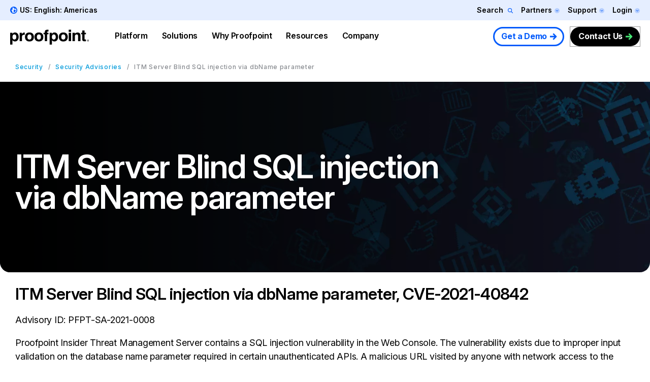

--- FILE ---
content_type: image/svg+xml
request_url: https://www.proofpoint.com/sites/default/files/nav-icons/pfpt-collaboration-security-icon.svg
body_size: 898
content:
<svg width="40" height="40" viewBox="0 0 40 40" fill="none" xmlns="http://www.w3.org/2000/svg">
<path d="M0 6C0 2.68629 2.68629 0 6 0H34C37.3137 0 40 2.68629 40 6V34C40 37.3137 37.3137 40 34 40H6C2.68629 40 0 37.3137 0 34V6Z" fill="#035BFB" fill-opacity="0.1"/>
<g clip-path="url(#clip0_40000428_5343)">
<path d="M6.87109 20.8887C7.28887 24.7376 9.53776 28.2131 12.9244 30.1776L18.6666 33.4931" stroke="#00ABFF" stroke-width="2" stroke-miterlimit="10"/>
<path d="M21.333 5.86719C22.9952 6.05385 24.613 6.5783 26.0708 7.42274L33.0752 11.4672V18.2227" stroke="#00ABFF" stroke-width="2" stroke-miterlimit="10"/>
<path d="M21.333 33.4131L26.9419 30.1776C30.3286 28.2131 32.5775 24.7376 32.9952 20.8887" stroke="#00ABFF" stroke-width="2" stroke-miterlimit="10"/>
<path d="M6.79102 18.221V11.4654L13.8043 7.42099C15.2977 6.55877 16.951 6.01655 18.6666 5.84766" stroke="#00ABFF" stroke-width="2" stroke-miterlimit="10"/>
<path d="M14.3556 27.7066C11.449 26.0266 9.64453 22.9066 9.64453 19.5466V13.1022L15.2268 9.8755C16.6579 9.04884 18.2845 8.61328 19.9379 8.61328C21.5912 8.61328 23.2179 9.04884 24.649 9.8755L30.2312 13.1022V19.5466C30.2312 22.8977 28.4268 26.0266 25.5201 27.7066L19.9379 30.9244L14.3556 27.6977V27.7066Z" fill="#035BFB"/>
<path d="M19.3862 12.3478L13.1551 23.1478C12.8884 23.6011 13.2173 24.1789 13.7506 24.1789H26.2128C26.7373 24.1789 27.0662 23.61 26.8084 23.1478L20.5773 12.3478C20.3106 11.8945 19.6528 11.8945 19.3862 12.3478Z" fill="#00ABFF"/>
<path d="M20.7557 15.707H19.209V19.5293H20.7557V15.707Z" fill="#035BFB"/>
<path d="M19.9824 22.4258C20.4635 22.4258 20.8535 22.0358 20.8535 21.5547C20.8535 21.0736 20.4635 20.6836 19.9824 20.6836C19.5013 20.6836 19.1113 21.0736 19.1113 21.5547C19.1113 22.0358 19.5013 22.4258 19.9824 22.4258Z" fill="#035BFB"/>
</g>
<defs>
<clipPath id="clip0_40000428_5343">
<rect width="32" height="32" fill="white" transform="translate(4 4)"/>
</clipPath>
</defs>
</svg>


--- FILE ---
content_type: text/plain
request_url: https://c.6sc.co/?m=1
body_size: 194
content:
6suuid=059c3a179e73240096ee7269d10200008b000000

--- FILE ---
content_type: application/javascript; charset=UTF-8
request_url: https://dev.visualwebsiteoptimizer.com/j.php?a=1002484&u=https%3A%2F%2Fwww.proofpoint.com%2Fus%2Fsecurity%2Fsecurity-advisories%2Fpfpt-sa-2021-0008&f=1&vn=1.3
body_size: 15715
content:
(function(){function _vwo_err(e){function gE(e,a){return"https://dev.visualwebsiteoptimizer.com/ee.gif?a=1002484&s=j.php&_cu="+encodeURIComponent(window.location.href)+"&e="+encodeURIComponent(e&&e.message&&e.message.substring(0,1e3)+"&vn=")+(e&&e.code?"&code="+e.code:"")+(e&&e.type?"&type="+e.type:"")+(e&&e.status?"&status="+e.status:"")+(a||"")}var vwo_e=gE(e);try{typeof navigator.sendBeacon==="function"?navigator.sendBeacon(vwo_e):(new Image).src=vwo_e}catch(err){}}try{var extE=0,prevMode=false;window._VWO_Jphp_StartTime = (window.performance && typeof window.performance.now === 'function' ? window.performance.now() : new Date().getTime());;;(function(){window._VWO=window._VWO||{};var aC=window._vwo_code;if(typeof aC==='undefined'){window._vwo_mt='dupCode';return;}if(window._VWO.sCL){window._vwo_mt='dupCode';window._VWO.sCDD=true;try{if(aC){clearTimeout(window._vwo_settings_timer);var h=document.querySelectorAll('#_vis_opt_path_hides');var x=h[h.length>1?1:0];x&&x.remove();}}catch(e){}return;}window._VWO.sCL=true;;window._vwo_mt="live";var localPreviewObject={};var previewKey="_vis_preview_"+1002484;var wL=window.location;;try{localPreviewObject[previewKey]=window.localStorage.getItem(previewKey);JSON.parse(localPreviewObject[previewKey])}catch(e){localPreviewObject[previewKey]=""}try{window._vwo_tm="";var getMode=function(e){var n;if(window.name.indexOf(e)>-1){n=window.name}else{n=wL.search.match("_vwo_m=([^&]*)");n=n&&atob(decodeURIComponent(n[1]))}return n&&JSON.parse(n)};var ccMode=getMode("_vwo_cc");if(window.name.indexOf("_vis_heatmap")>-1||window.name.indexOf("_vis_editor")>-1||ccMode||window.name.indexOf("_vis_preview")>-1){try{if(ccMode){window._vwo_mt=decodeURIComponent(wL.search.match("_vwo_m=([^&]*)")[1])}else if(window.name&&JSON.parse(window.name)){window._vwo_mt=window.name}}catch(e){if(window._vwo_tm)window._vwo_mt=window._vwo_tm}}else if(window._vwo_tm.length){window._vwo_mt=window._vwo_tm}else if(location.href.indexOf("_vis_opt_preview_combination")!==-1&&location.href.indexOf("_vis_test_id")!==-1){window._vwo_mt="sharedPreview"}else if(localPreviewObject[previewKey]){window._vwo_mt=JSON.stringify(localPreviewObject)}if(window._vwo_mt!=="live"){;if(typeof extE!=="undefined"){extE=1}if(!getMode("_vwo_cc")){(function(){var cParam='';try{if(window.VWO&&window.VWO.appliedCampaigns){var campaigns=window.VWO.appliedCampaigns;for(var cId in campaigns){if(campaigns.hasOwnProperty(cId)){var v=campaigns[cId].v;if(cId&&v){cParam='&c='+cId+'-'+v+'-1';break;}}}}}catch(e){}var prevMode=false;_vwo_code.load('https://dev.visualwebsiteoptimizer.com/j.php?mode='+encodeURIComponent(window._vwo_mt)+'&a=1002484&f=1&u='+encodeURIComponent(window._vis_opt_url||document.URL)+'&eventArch=true'+cParam,{sL:window._vwo_code.sL});if(window._vwo_code.sL){prevMode=true;}})();}else{(function(){window._vwo_code&&window._vwo_code.finish();_vwo_ccc={u:"/j.php?a=1002484&u=https%3A%2F%2Fwww.proofpoint.com%2Fus%2Fsecurity%2Fsecurity-advisories%2Fpfpt-sa-2021-0008&f=1&vn=1.3"};var s=document.createElement("script");s.src="https://app.vwo.com/visitor-behavior-analysis/dist/codechecker/cc.min.js?r="+Math.random();document.head.appendChild(s)})()}}}catch(e){var vwo_e=new Image;vwo_e.src="https://dev.visualwebsiteoptimizer.com/ee.gif?s=mode_det&e="+encodeURIComponent(e&&e.stack&&e.stack.substring(0,1e3)+"&vn=");aC&&window._vwo_code.finish()}})();
;;window._vwo_cookieDomain="proofpoint.com";;;;_vwo_surveyAssetsBaseUrl="https://cdn.visualwebsiteoptimizer.com/";;if(prevMode){return}if(window._vwo_mt === "live"){window.VWO=window.VWO||[];window._vwo_acc_id=1002484;window.VWO._=window.VWO._||{};;;window.VWO.visUuid="DF7025E4A6CAA3318D8817930F28E2C89|7b0980c8b8dae61e7a0a92224e162369";
;_vwo_code.sT=_vwo_code.finished();(function(c,a,e,d,b,z,g,sT){if(window.VWO._&&window.VWO._.isBot)return;const cookiePrefix=window._vwoCc&&window._vwoCc.cookiePrefix||"";const useLocalStorage=sT==="ls";const cookieName=cookiePrefix+"_vwo_uuid_v2";const escapedCookieName=cookieName.replace(/([.*+?^${}()|[\]\\])/g,"\\$1");const cookieDomain=g;function getValue(){if(useLocalStorage){return localStorage.getItem(cookieName)}else{const regex=new RegExp("(^|;\\s*)"+escapedCookieName+"=([^;]*)");const match=e.cookie.match(regex);return match?decodeURIComponent(match[2]):null}}function setValue(value,days){if(useLocalStorage){localStorage.setItem(cookieName,value)}else{e.cookie=cookieName+"="+value+"; expires="+new Date(864e5*days+ +new Date).toGMTString()+"; domain="+cookieDomain+"; path=/"}}let existingValue=null;if(sT){const cookieRegex=new RegExp("(^|;\\s*)"+escapedCookieName+"=([^;]*)");const cookieMatch=e.cookie.match(cookieRegex);const cookieValue=cookieMatch?decodeURIComponent(cookieMatch[2]):null;const lsValue=localStorage.getItem(cookieName);if(useLocalStorage){if(lsValue){existingValue=lsValue;if(cookieValue){e.cookie=cookieName+"=; expires=Thu, 01 Jan 1970 00:00:01 GMT; domain="+cookieDomain+"; path=/"}}else if(cookieValue){localStorage.setItem(cookieName,cookieValue);e.cookie=cookieName+"=; expires=Thu, 01 Jan 1970 00:00:01 GMT; domain="+cookieDomain+"; path=/";existingValue=cookieValue}}else{if(cookieValue){existingValue=cookieValue;if(lsValue){localStorage.removeItem(cookieName)}}else if(lsValue){e.cookie=cookieName+"="+lsValue+"; expires="+new Date(864e5*366+ +new Date).toGMTString()+"; domain="+cookieDomain+"; path=/";localStorage.removeItem(cookieName);existingValue=lsValue}}a=existingValue||a}else{const regex=new RegExp("(^|;\\s*)"+escapedCookieName+"=([^;]*)");const match=e.cookie.match(regex);a=match?decodeURIComponent(match[2]):a}-1==e.cookie.indexOf("_vis_opt_out")&&-1==d.location.href.indexOf("vwo_opt_out=1")&&(window.VWO.visUuid=a),a=a.split("|"),b=new Image,g=window._vis_opt_domain||c||d.location.hostname.replace(/^www\./,""),b.src="https://dev.visualwebsiteoptimizer.com/v.gif?cd="+(window._vis_opt_cookieDays||0)+"&a=1002484&d="+encodeURIComponent(d.location.hostname.replace(/^www\./,"") || c)+"&u="+a[0]+"&h="+a[1]+"&t="+z,d.vwo_iehack_queue=[b],setValue(a.join("|"),366)})("proofpoint.com",window.VWO.visUuid,document,window,0,_vwo_code.sT,"proofpoint.com","false"||null);
;clearTimeout(window._vwo_settings_timer);window._vwo_settings_timer=null;VWO.load_co=function(a,opts={}){var b=document.createElement('script');b.src=a;b.crossOrigin='anonymous';b.type='text/javascript';b.fetchPriority='high';opts.defer&&(b.defer=!0);b.innerText;b.onerror=function(){if(gcpfb(a,VWO.load_co)){return;}_vwo_code.finish();(new Image()).src='https://dev.visualwebsiteoptimizer.com/ee.gif?a=1002484&s=j.php&e=loading_failure:'+a;};document.getElementsByTagName('head')[0].appendChild(b);};
;;;;var vwoCode=window._vwo_code;if(vwoCode.filterConfig&&vwoCode.filterConfig.filterTime==="balanced"){vwoCode.removeLoaderAndOverlay()}var vwo_CIF=false;var UAP=false;;;var _vwo_style=document.getElementById('_vis_opt_path_hides'),_vwo_css=(vwoCode.hide_element_style?vwoCode.hide_element_style():'{opacity:0 !important;filter:alpha(opacity=0) !important;background:none !important;transition:none !important;}')+':root {--vwo-el-opacity:0 !important;--vwo-el-filter:alpha(opacity=0) !important;--vwo-el-bg:none !important;--vwo-el-ts:none !important;}',_vwo_text="" + _vwo_css;if (_vwo_style) { var e = _vwo_style.classList.contains("_vis_hide_layer") && _vwo_style; if (UAP && !UAP() && vwo_CIF && !vwo_CIF()) { e ? e.parentNode.removeChild(e) : _vwo_style.parentNode.removeChild(_vwo_style) } else { if (e) { var t = _vwo_style = document.createElement("style"), o = document.getElementsByTagName("head")[0], s = document.querySelector("#vwoCode"); t.setAttribute("id", "_vis_opt_path_hides"), s && t.setAttribute("nonce", s.nonce), t.setAttribute("type", "text/css"), o.appendChild(t) } if (_vwo_style.styleSheet) _vwo_style.styleSheet.cssText = _vwo_text; else { var l = document.createTextNode(_vwo_text); _vwo_style.appendChild(l) } e ? e.parentNode.removeChild(e) : _vwo_style.removeChild(_vwo_style.childNodes[0])}};window.VWO.ssMeta = { enabled: 0, noSS: 0 };;;VWO._=VWO._||{};window._vwo_clicks=false;VWO._.allSettings=(function(){return{dataStore:{campaigns:{3:{"exclude_url":"","bl":"","name":"Recording","segment_code":"true","pc_traffic":100,"sections":{"1":{"path":"","globalWidgetSnippetIds":{"1":[]},"editorXPaths":{"1":[]},"triggers":[],"variations":{"1":[]}}},"urlRegex":"^.*$","type":"ANALYZE_RECORDING","multiple_domains":0,"ep":1733508981000,"clickmap":0,"mt":[],"metrics":[],"ibe":1,"version":2,"ss":null,"triggers":["21837748"],"aK":1,"wl":"","id":3,"cEV":1,"goals":{"1":{"urlRegex":"^.*$","type":"ENGAGEMENT","pUrl":"^.*$","mca":false,"excludeUrl":""}},"comb_n":{"1":"website"},"status":"RUNNING","stag":0,"combs":{"1":1},"manual":false,"globalCode":[],"main":true}, 1:{"exclude_url":"","id":1,"name":"Heatmap","segment_code":"true","pc_traffic":100,"urlRegex":"^.*$","type":"ANALYZE_HEATMAP","multiple_domains":0,"ep":1733431939000,"clickmap":0,"metrics":[],"ibe":1,"version":2,"ss":null,"sections":{"1":{"variation_names":{"1":"website"},"path":"","globalWidgetSnippetIds":{"1":[]},"editorXPaths":{"1":[]},"triggers":[],"variations":{"1":[]}}},"mt":[],"triggers":["21867859"],"cEV":1,"goals":{"1":{"urlRegex":"^.*$","type":"ENGAGEMENT","pUrl":"^.*$","mca":false,"excludeUrl":""}},"comb_n":{"1":"website"},"status":"RUNNING","stag":0,"combs":{"1":1},"manual":false,"globalCode":[],"main":true}, 51:{"exclude_url":"","id":51,"name":"DS_Product_Form Submission","sections":{"1":{"path":"","globalWidgetSnippetIds":{"1":[]},"editorXPaths":{"1":[]},"triggers":[],"variations":{"1":[]}}},"pc_traffic":100,"urlRegex":".*","type":"INSIGHTS_FUNNEL","multiple_domains":0,"ep":1768486772000,"clickmap":0,"metrics":[{"metricId":0,"id":1,"type":"g"},{"metricId":0,"id":2,"type":"g"},{"metricId":0,"id":3,"type":"g"},{"metricId":0,"id":4,"type":"g"},{"metricId":0,"id":5,"type":"g"},{"metricId":0,"id":6,"type":"g"}],"ibe":1,"version":2,"ss":null,"mt":{"2":"21869932","3":"21869935","4":"21869938","5":"21869941","6":"21869944","1":"21869929"},"status":"RUNNING","triggers":["21869926"],"cEV":1,"goals":{"2":{"identifier":"vwo_pageView","mca":true,"type":"CUSTOM_GOAL"},"3":{"identifier":"vwo_pageView","mca":true,"type":"CUSTOM_GOAL"},"4":{"identifier":"vwo_pageView","mca":true,"type":"CUSTOM_GOAL"},"5":{"identifier":"vwo_dom_click","url":"#block-particle-content > div > div.landing-hero.landing-hero__constrain-bg-img > div > div > div.landing-hero__content_wrapper > div > div > div.landing-hero__links > div:nth-child(1)","type":"CUSTOM_GOAL","mca":true},"6":{"identifier":"vwo_dom_click","url":"#mktoForm_3331 > div.mktoButtonRow > span > button","type":"CUSTOM_GOAL","mca":true},"1":{"identifier":"vwo_pageView","mca":true,"type":"CUSTOM_GOAL"}},"comb_n":{"1":"website"},"stag":0,"combs":{"1":1},"manual":false,"globalCode":[],"segment_code":"true"}, 31:{"exclude_url":"","id":31,"pgre":true,"iType":{"type":"TARGETING","v":1},"segment_code":"(_vwo_t.cm('eO', 'poll','_vwo_s().f_n_b(_vwo_s().jv(\\'window.vwo_6sense_company_details.segments.names.indexOf(2168534) > -1\\'))')) && _vwo_t.cm('eO', 'poll','_vwo_s().f_n_b(_vwo_s().jv(\\'window.vwo_6sense_company_details\\'))')","muts":{"post":{"enabled":true,"refresh":true}},"pc_traffic":100,"mt":{"2":"15476915","1":"20229730","3":"15934682"},"urlRegex":"","type":"VISUAL_AB","multiple_domains":0,"ep":1757454992000,"manual":false,"triggers":[18208109],"metrics":[{"metricId":0,"id":1,"type":"g"},{"metricId":1564544,"id":2,"type":"m"},{"metricId":1571834,"id":3,"type":"m"}],"ibe":0,"version":4,"ss":{"pu":"_vwo_u.cm('eO','js','1')","js":{"1":"function() {\n\tvar clear = function () {\n\t\texecuteTrigger();\n\t\tclearInterval(interval);\n\t}\n\tvar interval = setInterval(function () {\n\t\tif (window.vwo_6sense_company_details) {\n\t\t\tclear();\n\t\t}\n\t}, 10);\n\tsetTimeout(function () {\n\t\tclear();\n\t}, 5000);\n}\n"},"csa":0},"pg_config":["2750593"],"name":"Prime - Top Resources","aMTP":1,"goals":{"2":{"identifier":"vwo_engagement","mca":false,"type":"CUSTOM_GOAL"},"1":{"identifier":"vwo_dom_click","mca":false,"type":"CUSTOM_GOAL"},"3":{"identifier":"vwo_pageUnload","mca":false,"type":"CUSTOM_GOAL"}},"comb_n":{"2":"Prime-Assets-&-Images","1":"Original","3":"Prime-Assets-&-Generic-Images"},"combs":{"2":0.5,"1":0,"3":0.5},"status":"RUNNING","sections":{"1":{"segment":{"2":"true","1":"true","3":"true"},"variation_names":{"2":"Prime-Assets-&-Images","1":"Original","3":"Prime-Assets-&-Generic-Images"},"path":"","triggers":{"2":"18208111","1":"18208111","3":"18208111"},"globalWidgetSnippetIds":{"2":[],"1":[],"3":[]},"sen":{"2":true,"1":true,"3":true},"priority":[2,3,1],"variations":{"2":[{"rtag":"R_1002484_31_1_2_0","iT":true,"xpath":".resources-library-featured__items > div:nth-of-type(2) > div:nth-of-type(1)","tag":"C_1002484_31_1_2_0"},{"rtag":"R_1002484_31_1_2_1","xpath":".resources-library-featured__items > div:nth-of-type(1) > div:nth-of-type(1)","tag":"C_1002484_31_1_2_1"},{"rtag":"R_1002484_31_1_2_2","iT":true,"xpath":".resources-library-featured__items > div:nth-of-type(3) > div:nth-of-type(1)","tag":"C_1002484_31_1_2_2"}],"1":[],"3":[{"rtag":"R_1002484_31_1_3_0","iT":true,"xpath":".resources-library-featured__items > div:nth-of-type(2) > div:nth-of-type(1)","tag":"C_1002484_31_1_3_0"},{"rtag":"R_1002484_31_1_3_1","xpath":".resources-library-featured__items > div:nth-of-type(1) > div:nth-of-type(1)","tag":"C_1002484_31_1_3_1"},{"rtag":"R_1002484_31_1_3_2","iT":true,"xpath":".resources-library-featured__items > div:nth-of-type(3) > div:nth-of-type(1)","tag":"C_1002484_31_1_3_2"}]}}},"stag":0,"varSegAllowed":true,"ps":true,"clickmap":0,"globalCode":{"post":"GL_1002484_31_post","pre":"GL_1002484_31_pre"}}, 36:{"exclude_url":"","id":36,"pgre":true,"iType":{"type":"TARGETING","v":1},"muts":{"post":{"enabled":true,"refresh":true}},"segment_code":"_vwo_t.cm('eO', 'poll','_vwo_s().f_n_b(_vwo_s().jv(\\'window.vwo_6sense_company_details\\'))')","mt":{"1":"20337508","2":"20337511"},"pc_traffic":100,"triggers":[19939838],"urlRegex":"","type":"VISUAL_AB","multiple_domains":0,"ep":1758822280000,"manual":false,"pg_config":["2973064"],"metrics":[{"metricId":0,"id":1,"type":"g"},{"metricId":0,"id":2,"type":"g"}],"ibe":0,"version":4,"ss":{"pu":"_vwo_u.cm('eO','js','0')","js":["function() {\n\tvar clear = function() {\n\t\texecuteTrigger();\n\t\tclearInterval(interval);\n\t}\n\tvar interval = setInterval(function() {\n\t\tif (window.vwo_6sense_company_details) {\n\t\t\tclear();\n\t\t}\n\t}, 10);\n\tsetTimeout(function() {\n\t\tclear();\n\t}, 5000);\n}\n"]},"cEV":1,"name":"Customer Stories - 6Sense DS","aMTP":1,"goals":{"1":{"identifier":null,"url":"._vwo_coal_1762468748709","type":"CUSTOM_GOAL","mca":false},"2":{"identifier":null,"url":"._vwo_coal_1762468771754","type":"CUSTOM_GOAL","mca":false}},"comb_n":{"1":"Original","2":"Columbia-Univ"},"combs":{"1":0,"2":1},"status":"RUNNING","sections":{"1":{"segment":{"1":"true","2":"(_vwo_t.cm('eO', 'poll','_vwo_s().f_n_b(_vwo_s().jv(\\'window.vwo_6sense_company_details.segments.names.indexOf(837582) > -1\\'))'))"},"variation_names":{"1":"Original","2":"Columbia-Univ"},"path":"","globalWidgetSnippetIds":{"1":[],"2":[]},"sen":{"1":true,"2":true},"triggers":{"1":"19939847","2":"20337505"},"variations":{"1":[{"rtag":"R_1002484_36_1_1_0","dHE":true,"xpath":".customer-story-spotlight__video","tag":"C_1002484_36_1_1_0"},{"rtag":"R_1002484_36_1_1_1","dHE":true,"xpath":".global-elements__cta-btn-secondary","tag":"C_1002484_36_1_1_1"}],"2":[{"rtag":"R_1002484_36_1_2_0","xpath":".customer-spotlight__headline","tag":"C_1002484_36_1_2_0"},{"rtag":"R_1002484_36_1_2_1","xpath":".customer-spotlight__description","tag":"C_1002484_36_1_2_1"},{"rtag":"R_1002484_36_1_2_2","xpath":".customer-story-spotlight__video","tag":"C_1002484_36_1_2_2"},{"rtag":"R_1002484_36_1_2_3","xpath":".customer-story-spotlight__logo > img:nth-of-type(1)","tag":"C_1002484_36_1_2_3"},{"rtag":"R_1002484_36_1_2_4","xpath":".global-elements__cta-btn-secondary","tag":"C_1002484_36_1_2_4"}]}}},"stag":0,"varSegAllowed":true,"ps":true,"clickmap":0,"globalCode":{"post":"GL_1002484_36_post","pre":"GL_1002484_36_pre"}}, 38:{"exclude_url":"","id":38,"pgre":true,"iType":{"type":"TARGETING","v":1},"muts":{"post":{"enabled":true,"refresh":true}},"segment_code":"_vwo_t.cm('eO', 'poll','_vwo_s().f_n_b(_vwo_s().jv(\\'window.vwo_6sense_company_details\\'))')","mt":{"12":"20230486","10":"20305453","3":"20305447","11":"20305456","5":"20305450","6":"15476918","13":"20305459"},"pc_traffic":100,"triggers":[19939838],"urlRegex":"","type":"VISUAL_AB","multiple_domains":0,"ep":1760994684000,"manual":false,"pg_config":["2933132"],"metrics":[{"metricId":0,"id":3,"type":"g"},{"metricId":0,"id":5,"type":"g"},{"metricId":1564547,"id":6,"type":"m"},{"metricId":0,"id":10,"type":"g"},{"metricId":0,"id":11,"type":"g"},{"metricId":1955452,"id":12,"type":"m"},{"metricId":0,"id":13,"type":"g"}],"ibe":0,"version":4,"ss":{"pu":"_vwo_u.cm('eO','js','0')","js":["function() {\n\tvar clear = function () {\n\t\texecuteTrigger();\n\t\tclearInterval(interval);\n\t}\n\tvar interval = setInterval(function () {\n\t\tif (window.vwo_6sense_company_details) {\n\t\t\tclear();\n\t\t}\n\t}, 10);\n\tsetTimeout(function () {\n\t\tclear();\n\t}, 5000);\n}\n"]},"cEV":1,"name":"Resource - Top Resources - \n6Sense DS","aMTP":1,"goals":{"12":{"identifier":"gtm.offerEngaged","mca":false,"type":"CUSTOM_GOAL"},"10":{"identifier":"gtm.offerEngaged","mca":false,"type":"CUSTOM_GOAL"},"3":{"identifier":"vwo_dom_click","mca":false,"type":"CUSTOM_GOAL"},"11":{"identifier":"gtm.offerEngaged","mca":false,"type":"CUSTOM_GOAL"},"5":{"identifier":null,"url":"._vwo_coal_1761086489690","type":"CUSTOM_GOAL","mca":false},"6":{"identifier":"vwo_dom_submit","mca":false,"type":"CUSTOM_GOAL"},"13":{"identifier":"gtm.offerEngaged","mca":false,"type":"CUSTOM_GOAL"}},"comb_n":{"2":"DS_SB-heavy","1":"Original","3":"DS_Report-heavy"},"combs":{"2":0.5,"1":0,"3":0.5},"status":"RUNNING","sections":{"1":{"segment":{"2":"(_vwo_t.cm('eO', 'poll','_vwo_s().f_n_b(_vwo_s().jv(\\'window.vwo_6sense_company_details.segments.names.indexOf(837582) > -1\\'))'))","1":"true","3":"(_vwo_t.cm('eO', 'poll','_vwo_s().f_n_b(_vwo_s().jv(\\'window.vwo_6sense_company_details.segments.names.indexOf(837582) > -1\\'))'))"},"variation_names":{"2":"DS_SB-heavy","1":"Original","3":"DS_Report-heavy"},"path":"","globalWidgetSnippetIds":{"2":[],"1":[],"3":[]},"sen":{"2":true,"1":true,"3":true},"triggers":{"2":"20305441","1":"19939847","3":"20305444"},"variations":{"2":[{"rtag":"R_1002484_38_1_2_0","iT":true,"xpath":".resources-library-featured","tag":"C_1002484_38_1_2_0"}],"1":[{"rtag":"R_1002484_38_1_1_0","dHE":true,"xpath":".resources-library-featured","tag":"C_1002484_38_1_1_0"}],"3":[{"rtag":"R_1002484_38_1_3_0","iT":true,"xpath":".resources-library-featured","tag":"C_1002484_38_1_3_0"}]}}},"stag":0,"varSegAllowed":true,"ps":true,"clickmap":0,"globalCode":{"post":"GL_1002484_38_post","pre":"GL_1002484_38_pre"}}, 39:{"exclude_url":"","id":39,"pgre":true,"iType":{"type":"TARGETING","v":1},"muts":{"post":{"enabled":true,"refresh":true}},"segment_code":"_vwo_t.cm('eO', 'poll','_vwo_s().f_n_b(_vwo_s().jv(\\'window.vwo_6sense_company_details\\'))')","mt":{"2":"19939862","1":"21541645","3":"20230486"},"pc_traffic":100,"triggers":["19939838"],"urlRegex":"","type":"VISUAL_AB","multiple_domains":0,"ep":1762458976000,"manual":false,"pg_config":["2973085"],"metrics":[{"metricId":0,"id":1,"type":"g"},{"metricId":1929851,"id":2,"type":"m"},{"metricId":1955452,"id":3,"type":"m"}],"ibe":1,"version":4,"ss":{"pu":"_vwo_u.cm('eO','js','0')","js":["function() {\n\tvar clear = function () {\n\t\texecuteTrigger();\n\t\tclearInterval(interval);\n\t}\n\tvar interval = setInterval(function () {\n\t\tif (window.vwo_6sense_company_details) {\n\t\t\tclear();\n\t\t}\n\t}, 10);\n\tsetTimeout(function () {\n\t\tclear();\n\t}, 5000);\n}\n"]},"cEV":1,"name":"DS product HP - Hero - 6Sense DS","aMTP":1,"goals":{"2":{"identifier":"gtm.offerEngaged","mca":false,"type":"CUSTOM_GOAL"},"1":{"identifier":null,"url":"._vwo_coal_1763415529693","type":"CUSTOM_GOAL","mca":false},"3":{"identifier":"gtm.offerEngaged","mca":false,"type":"CUSTOM_GOAL"}},"comb_n":{"2":"Original---New-Visitor","3":"New-copy---New-Visitor","4":"New-copy---Return-Visitor","5":"Original---Return-Visitor","1":"Original"},"combs":{"2":0.25,"3":0.25,"4":0.25,"5":0.25,"1":0},"status":"RUNNING","sections":{"1":{"segment":{"2":"((_vwo_t.cm('eO', 'poll','_vwo_s().f_n_b(_vwo_s().jv(\\'window.vwo_6sense_company_details.segments.names.indexOf(837582) > -1\\'))') && _vwo_s().f_e(_vwo_s().vt(),'new')))","3":"((_vwo_t.cm('eO', 'poll','_vwo_s().f_n_b(_vwo_s().jv(\\'window.vwo_6sense_company_details.segments.names.indexOf(837582) > -1\\'))') && _vwo_s().f_e(_vwo_s().vt(),'new')))","4":"((_vwo_t.cm('eO', 'poll','_vwo_s().f_n_b(_vwo_s().jv(\\'window.vwo_6sense_company_details.segments.names.indexOf(837582) > -1\\'))') && _vwo_s().f_e(_vwo_s().vt(),'ret')))","5":"((_vwo_t.cm('eO', 'poll','_vwo_s().f_n_b(_vwo_s().jv(\\'window.vwo_6sense_company_details.segments.names.indexOf(837582) > -1\\'))') && _vwo_s().f_e(_vwo_s().vt(),'ret')))","1":"true"},"variation_names":{"2":"Original---New-Visitor","3":"New-copy---New-Visitor","4":"New-copy---Return-Visitor","5":"Original---Return-Visitor","1":"Original"},"path":"","sen":{"2":true,"3":true,"4":true,"5":true,"1":true},"globalWidgetSnippetIds":{"2":[],"3":[],"4":[],"5":[],"1":[]},"editorXPaths":{"2":[],"3":[],"4":[],"5":[],"1":[]},"triggers":{"2":"21541633","3":"21541636","4":"21541639","5":"21541642","1":"19939847"},"variations":{"2":[{"rtag":"R_1002484_39_1_2_0","dHE":true,"xpath":".landing-hero__button--desktop > a:nth-of-type(1)","tag":"C_1002484_39_1_2_0"}],"3":[{"rtag":"R_1002484_39_1_3_0","iT":true,"xpath":".landing-hero__header","tag":"C_1002484_39_1_3_0"},{"rtag":"R_1002484_39_1_3_1","iT":true,"xpath":".vwo_tm_1763416817827 <vwo_sep> P:tm('Unified data security with a human-centric, adaptive and comprehensive approach.')","tag":"C_1002484_39_1_3_1"},{"rtag":"R_1002484_39_1_3_2","dHE":true,"xpath":".landing-hero__button--desktop > a:nth-of-type(1)","tag":"C_1002484_39_1_3_2"}],"4":[{"rtag":"R_1002484_39_1_4_0","iT":true,"xpath":".landing-hero__header","tag":"C_1002484_39_1_4_0"},{"rtag":"R_1002484_39_1_4_1","iT":true,"xpath":".vwo_tm_1763416817827 <vwo_sep> P:tm('Unified data security with a human-centric, adaptive and comprehensive approach.')","tag":"C_1002484_39_1_4_1"},{"rtag":"R_1002484_39_1_4_2","dHE":true,"xpath":".landing-hero__button--desktop > a:nth-of-type(1)","tag":"C_1002484_39_1_4_2"}],"5":[{"rtag":"R_1002484_39_1_5_0","iT":true,"xpath":".landing-hero__header","tag":"C_1002484_39_1_5_0"},{"rtag":"R_1002484_39_1_5_1","iT":true,"xpath":".vwo_tm_1763416817827 <vwo_sep> P:tm('Unified data security with a human-centric, adaptive and comprehensive approach.')","tag":"C_1002484_39_1_5_1"},{"rtag":"R_1002484_39_1_5_2","dHE":true,"xpath":".landing-hero__button--desktop > a:nth-of-type(1)","tag":"C_1002484_39_1_5_2"}],"1":[{"rtag":"R_1002484_39_1_1_0","dHE":true,"xpath":".landing-hero__button--desktop > a:nth-of-type(1)","tag":"C_1002484_39_1_1_0"}]}}},"stag":0,"varSegAllowed":true,"ps":true,"clickmap":0,"globalCode":{"post":"GL_1002484_39_post","pre":"GL_1002484_39_pre"}}},changeSets:{},plugins:{"DACDNCONFIG":{"CINSTJS":false,"CRECJS":false,"aSM":false,"SST":false,"eNC":false,"DT":{"DELAYAFTERTRIGGER":1000,"DEVICE":"mobile","TC":"function(){ return _vwo_t.cm('eO','js',VWO._.dtc.ctId); };","SEGMENTCODE":"function(){ return _vwo_s().f_e(_vwo_s().dt(),'mobile') };"},"BSECJ":false,"CJ":false,"RDBG":false,"CKLV":false,"jsConfig":{"ele":1,"ivocpa":false,"iche":1,"ge":1,"recData360Enabled":1,"vqe":false,"se":1,"m360":1,"ast":1,"histEnabled":1,"earc":1},"SCC":"{\"cache\":0}","debugEvt":false,"DLRE":false,"SD":false,"IAF":false,"SPA":true,"DONT_IOS":false,"SPAR":false,"CSHS":false,"AST":true,"DNDOFST":1000,"FB":false,"UCP":false,"PRTHD":false},"LIBINFO":{"HEATMAP_HELPER":{"HASH":"c5d6deded200bc44b99989eeb81688a4br"},"SURVEY":{"HASH":"26c3d4886040fa9c2a9d64ea634f2facbr"},"TRACK":{"LIB_SUFFIX":"","HASH":"13868f8d526ad3d74df131c9d3ab264bbr"},"OPA":{"PATH":"\/4.0","HASH":"47280cdd59145596dbd65a7c3edabdc2br"},"WORKER":{"HASH":"70faafffa0475802f5ee03ca5ff74179br"},"SURVEY_HTML":{"HASH":"9e434dd4255da1c47c8475dbe2dcce30br"},"SURVEY_DEBUG_EVENTS":{"HASH":"070e0146fac2addb72df1f8a77c73552br"},"DEBUGGER_UI":{"HASH":"ac2f1194867fde41993ef74a1081ed6bbr"},"EVAD":{"LIB_SUFFIX":"","HASH":""}},"GEO":{"vn":"geoip2","r":"OH","rn":"Ohio","conC":"NA","cn":"United States","cEU":"","c":"Columbus","cc":"US"},"UA":{"dt":"spider","br":"Other","de":"Other","ps":"desktop:false:Mac OS X:10.15.7:ClaudeBot:1:Spider","os":"MacOS"},"IP":"18.219.131.155","PIICONFIG":false,"ACCTZ":"GMT"},vwoData:{"gC":null,"pR":[]},crossDomain:{},integrations:{},events:{"vwo_surveyDisplayed":{},"vwo_goalVisit":{"nS":["expId"]},"vwo_screenViewed":{},"vwo_log":{},"vwo_sdkUsageStats":{},"vwo_fmeSdkInit":{},"vwo_performance":{},"vwo_repeatedHovered":{},"vwo_repeatedScrolled":{},"vwo_surveyQuestionSubmitted":{},"vwo_tabIn":{},"vwo_surveyCompleted":{},"vwo_selection":{},"vwo_copy":{},"vwo_quickBack":{},"vwo_cursorThrashed":{},"gtm.offerEngaged":{},"vwo_surveyAttempted":{},"vwo_surveyExtraData":{},"vwo_surveyQuestionDisplayed":{},"vwo_surveyQuestionAttempted":{},"vwo_surveyClosed":{},"vwo_orientationChanged":{},"vwo_appTerminated":{},"vwo_appGoesInBackground":{},"vwo_recommendation_block_shown":{},"vwo_zoom":{},"vwo_appComesInForeground":{},"vwo_fling":{},"vwo_networkChanged":{},"vwo_doubleTap":{},"vwo_singleTap":{},"vwo_appNotResponding":{},"vwo_survey_complete":{},"vwo_page_session_count":{},"vwo_rC":{},"vwo_vA":{},"vwo_survey_surveyCompleted":{},"vwo_survey_submit":{},"vwo_survey_reachedThankyou":{},"vwo_survey_questionShown":{},"vwo_survey_questionAttempted":{},"vwo_survey_close":{},"vwo_customConversion":{},"vwo_revenue":{},"vwo_customTrigger":{},"vwo_leaveIntent":{},"vwo_conversion":{},"vwo_variationShown":{},"vwo_debugLogs":{},"vwo_dom_click":{"nS":["target.innerText","target"]},"vwo_trackGoalVisited":{},"vwo_newSessionCreated":{},"vwo_syncVisitorProp":{},"vwo_dom_submit":{},"vwo_analyzeHeatmap":{},"vwo_analyzeRecording":{},"vwo_analyzeForm":{},"vwo_sessionSync":{},"vwo_survey_attempt":{},"vwo_pageUnload":{},"vwo_pageView":{},"vwo_sdkDebug":{},"vwo_errorOnPage":{},"vwo_pageRefreshed":{},"vwo_appLaunched":{},"vwo_survey_display":{},"vwo_dom_hover":{},"vwo_mouseout":{},"vwo_tabOut":{},"vwo_autoCapture":{},"vwo_longPress":{},"vwo_scroll":{},"vwo_timer":{"nS":["timeSpent"]},"vwo_appCrashed":{},"vwo_dom_scroll":{"nS":["pxBottom","bottom","top","pxTop"]}},visitorProps:{"vwo_domain":{},"vwo_email":{}},uuid:"DF7025E4A6CAA3318D8817930F28E2C89",syV:{},syE:{},cSE:{},CIF:false,syncEvent:"sessionCreated",syncAttr:"sessionCreated"},sCIds:{},oCids:["3","1","51","31","36","38","39"],triggers:{"20300431":{"cnds":["a",{"id":503,"event":"vwo_evalPreCampJs_38","filters":[["storage.cookies._vis_opt_exp_38_combi","nbl"]]},["o",{"id":1000,"event":"vwo_evalPreCampJs_38","filters":[["page.url","eq","https:\/\/www.proofpoint.com\/us\/resources\/solution-briefs\/data-security-posture-management-dspm"]]},{"id":1001,"event":"vwo_evalPreCampJs_38","filters":[["page.url","eq","https:\/\/www.proofpoint.com\/us\/resources\/solution-briefs\/data-security"]]},{"id":1002,"event":"vwo_evalPreCampJs_38","filters":[["page.url","eq","https:\/\/www.proofpoint.com\/us\/resources\/threat-reports\/data-security-landscape-report"]]},{"id":1003,"event":"vwo_evalPreCampJs_38","filters":[["page.url","eq","https:\/\/www.proofpoint.com\/us\/resources\/e-books\/transforming-data-security"]]}]],"dslv":2},"20305435":{"cnds":[{"id":0,"event":"vwo_postInit","filters":[[["tags.ce691b96f3394bf_4_1"],"exec"]]}]},"20305438":{"cnds":[{"id":0,"event":"vwo_postInit","filters":[[["tags.ce691b96f33a6ae_4_1"],"exec"]]}]},"21869926":{"cnds":["a",{"event":"vwo__activated","id":3,"filters":[["event.id","eq","51"]]},{"event":"vwo_notRedirecting","id":4,"filters":[]},{"event":"vwo_visibilityTriggered","id":5,"filters":[]},{"id":1000,"event":"vwo_pageView","filters":[]}],"dslv":2},"20305444":{"cnds":["a",["o",{"id":1000,"event":"vwo_timer","filters":[["tags.js_740923ae378d5a2f6e965893157628f9","gt","-1"]],"exitTrigger":"20305438"},{"id":1001,"event":"vwo_pageView","filters":[["tags.js_740923ae378d5a2f6e965893157628f9","gt","-1"]]}],{"id":502,"event":"trigger.19939838"}],"dslv":2},"19939862":{"cnds":[{"id":1000,"event":"gtm.offerEngaged","filters":[["event.page.url","eq","https:\/\/www.proofpoint.com\/us\/resources\/e-books\/transforming-data-security"]]}],"dslv":2},"21869929":{"cnds":[{"id":1000,"event":"vwo_pageView","filters":[["page.url","pgc","3129622"]]}],"dslv":2},"21869932":{"cnds":[{"id":1000,"event":"vwo_pageView","filters":[["page.url","pgc","2750591"]]}],"dslv":2},"21869935":{"cnds":[{"id":1000,"event":"vwo_pageView","filters":[["page.url","pgc","3129625"]]}],"dslv":2},"21869938":{"cnds":[{"id":1000,"event":"vwo_pageView","filters":[["page.url","pgc","2973085"]]}],"dslv":2},"21869941":{"cnds":[{"id":1000,"event":"vwo_dom_click","filters":["a",["page.url","pgc","2973085"],["event.target","sel","#block-particle-content > div > div.landing-hero.landing-hero__constrain-bg-img > div > div > div.landing-hero__content_wrapper > div > div > div.landing-hero__links > div:nth-child(1)"]]}],"dslv":2},"21869944":{"cnds":[{"id":1000,"event":"vwo_dom_click","filters":["a",["page.url","pgc","3129628"],["event.target","sel","#mktoForm_3331 > div.mktoButtonRow > span > button"]]}],"dslv":2},"21837748":{"cnds":["a",{"event":"vwo__activated","id":3,"filters":[["event.id","eq","3"]]},{"event":"vwo_notRedirecting","id":4,"filters":[]},{"event":"vwo_visibilityTriggered","id":5,"filters":[]},{"id":1000,"event":"vwo_pageView","filters":[]}],"dslv":2},"2":{"cnds":[{"event":"vwo_variationShown","id":100}]},"20305447":{"cnds":[{"id":1000,"event":"vwo_dom_click","filters":[["page.url","pgc","2933114"]]}],"dslv":2},"20305450":{"cnds":[{"id":1000,"event":"vwo_dom_click","filters":[["event.target","sel","._vwo_coal_1761086489690"]]}],"dslv":2},"15476918":{"cnds":[{"id":1000,"event":"vwo_dom_submit","filters":[["page.url","pgc","2750589"]]}],"dslv":2},"20305453":{"cnds":[{"id":1000,"event":"gtm.offerEngaged","filters":[["event.page.url","eq","https:\/\/www.proofpoint.com\/us\/resources\/solution-briefs\/data-security-posture-management-dspm"]]}],"dslv":2},"20305456":{"cnds":[{"id":1000,"event":"gtm.offerEngaged","filters":[["event.page.url","eq","https:\/\/www.proofpoint.com\/us\/resources\/solution-briefs\/data-security"]]}],"dslv":2},"20230486":{"cnds":[{"id":1000,"event":"gtm.offerEngaged","filters":[["event.page.url","eq","https:\/\/www.proofpoint.com\/us\/resources\/threat-reports\/data-security-landscape-report"]]}],"dslv":2},"20305459":{"cnds":[{"id":1000,"event":"gtm.offerEngaged","filters":[["event.page.url","eq","https:\/\/www.proofpoint.com\/us\/resources\/e-books\/transforming-data-security"]]}],"dslv":2},"20337508":{"cnds":[{"id":1000,"event":"vwo_dom_click","filters":[["event.target","sel","._vwo_coal_1762468748709"]]}],"dslv":2},"20337511":{"cnds":[{"id":1000,"event":"vwo_dom_click","filters":[["event.target","sel","._vwo_coal_1762468771754"]]}],"dslv":2},"18208109":{"cnds":["a",{"id":1003,"event":"vwo_pageView","filters":[]},["o",{"id":500,"event":"vwo_pageView","filters":[["storage.cookies._vis_opt_exp_31_combi","nbl"]]},["a",{"event":"vwo_mutationObserved","id":2},{"event":"vwo_notRedirecting","id":4,"filters":[]},{"event":"vwo_visibilityTriggered","id":5,"filters":[]},["o",{"id":1000,"event":"vwo_timer","filters":[["tags.js_c9cdb8ffb512f4943d297c8b25485b80","gt","-1"]],"exitTrigger":"18208107"},{"id":1001,"event":"vwo_pageView","filters":[["tags.js_c9cdb8ffb512f4943d297c8b25485b80","gt","-1"]]}]]]],"dslv":2},"18208107":{"cnds":[{"id":0,"event":"vwo_postInit","filters":[[["tags.ce31_4_1"],"exec"]]}]},"18208111":{"cnds":[{"id":502,"event":"trigger.18208109"}],"dslv":2},"21541621":{"cnds":[{"id":0,"event":"vwo_postInit","filters":[[["tags.ce695b035dda88b_4_1"],"exec"]]}]},"21541624":{"cnds":[{"id":0,"event":"vwo_postInit","filters":[[["tags.ce695b035ddbf3b_4_1"],"exec"]]}]},"21541627":{"cnds":[{"id":0,"event":"vwo_postInit","filters":[[["tags.ce695b035ddc001_4_1"],"exec"]]}]},"21541630":{"cnds":[{"id":0,"event":"vwo_postInit","filters":[[["tags.ce695b035ddc0df_4_1"],"exec"]]}]},"21541633":{"cnds":["a",["o",{"id":1000,"event":"vwo_timer","filters":[["tags.js_740923ae378d5a2f6e965893157628f9","gt","-1"]],"exitTrigger":"21541621"},{"id":1001,"event":"vwo_pageView","filters":[["tags.js_740923ae378d5a2f6e965893157628f9","gt","-1"]]}],{"id":1002,"event":"vwo_pageView","filters":[["visitorType","eq","new"]]},{"id":502,"event":"trigger.19939838"}],"dslv":2},"21541636":{"cnds":["a",["o",{"id":1000,"event":"vwo_timer","filters":[["tags.js_740923ae378d5a2f6e965893157628f9","gt","-1"]],"exitTrigger":"21541624"},{"id":1001,"event":"vwo_pageView","filters":[["tags.js_740923ae378d5a2f6e965893157628f9","gt","-1"]]}],{"id":1002,"event":"vwo_pageView","filters":[["visitorType","eq","new"]]},{"id":502,"event":"trigger.19939838"}],"dslv":2},"21867859":{"cnds":["a",{"event":"vwo__activated","id":3,"filters":[["event.id","eq","1"]]},{"event":"vwo_notRedirecting","id":4,"filters":[]},{"event":"vwo_visibilityTriggered","id":5,"filters":[]},{"id":1000,"event":"vwo_pageView","filters":[]}],"dslv":2},"21541642":{"cnds":["a",["o",{"id":1000,"event":"vwo_timer","filters":[["tags.js_740923ae378d5a2f6e965893157628f9","gt","-1"]],"exitTrigger":"21541630"},{"id":1001,"event":"vwo_pageView","filters":[["tags.js_740923ae378d5a2f6e965893157628f9","gt","-1"]]}],{"id":1002,"event":"vwo_pageView","filters":[["visitorType","eq","ret"]]},{"id":502,"event":"trigger.19939838"}],"dslv":2},"5":{"cnds":[{"event":"vwo_postInit","id":101}]},"75":{"cnds":[{"event":"vwo_urlChange","id":99}]},"11":{"cnds":[{"event":"vwo_dynDataFetched","id":105,"filters":[["event.state","eq",1]]}]},"9":{"cnds":[{"event":"vwo_groupCampTriggered","id":105}]},"8":{"cnds":[{"event":"vwo_pageView","id":102}]},"21838312":{"cnds":["a",{"id":1000,"event":"vwo_pageView","filters":[]},{"id":1002,"event":"vwo_pageView","filters":[["page.url","pgc","3126427"]]}],"dslv":2},"21838315":{"cnds":["a",{"id":1000,"event":"vwo_pageView","filters":[]},{"id":1002,"event":"vwo_pageView","filters":[["page.url","pgc","3126430"]]}],"dslv":2},"21541645":{"cnds":[{"id":1000,"event":"vwo_dom_click","filters":[["event.target","sel","._vwo_coal_1763415529693"]]}],"dslv":2},"21541639":{"cnds":["a",["o",{"id":1000,"event":"vwo_timer","filters":[["tags.js_740923ae378d5a2f6e965893157628f9","gt","-1"]],"exitTrigger":"21541627"},{"id":1001,"event":"vwo_pageView","filters":[["tags.js_740923ae378d5a2f6e965893157628f9","gt","-1"]]}],{"id":1002,"event":"vwo_pageView","filters":[["visitorType","eq","ret"]]},{"id":502,"event":"trigger.19939838"}],"dslv":2},"21541618":{"cnds":["a",{"id":503,"event":"vwo_evalPreCampJs_39","filters":[["storage.cookies._vis_opt_exp_39_combi","nbl"]]},["o",{"id":1000,"event":"vwo_evalPreCampJs_39","filters":[["page.url","eq","https:\/\/www.proofpoint.com\/us\/resources\/e-books\/transforming-data-security"]]},{"id":1001,"event":"vwo_evalPreCampJs_39","filters":[["page.url","eq","https:\/\/www.proofpoint.com\/us\/resources\/threat-reports\/data-security-landscape-report"]]}]],"dslv":2},"20305441":{"cnds":["a",["o",{"id":1000,"event":"vwo_timer","filters":[["tags.js_740923ae378d5a2f6e965893157628f9","gt","-1"]],"exitTrigger":"20305435"},{"id":1001,"event":"vwo_pageView","filters":[["tags.js_740923ae378d5a2f6e965893157628f9","gt","-1"]]}],{"id":502,"event":"trigger.19939838"}],"dslv":2},"20229730":{"cnds":[{"id":1000,"event":"vwo_dom_click","filters":[["page.url","pgc","2750587"]]}],"dslv":2},"19939838":{"cnds":["a",{"event":"vwo_mutationObserved","id":2},{"event":"vwo_notRedirecting","id":4,"filters":[]},{"event":"vwo_visibilityTriggered","id":5,"filters":[]},{"id":1000,"event":"vwo_pageView","filters":[]},{"id":1002,"event":"vwo_pageView","filters":[]}],"dslv":2},"20337502":{"cnds":[{"id":0,"event":"vwo_postInit","filters":[[["tags.ce691cc86e9976e_4_1"],"exec"]]}]},"19939847":{"cnds":[{"id":502,"event":"trigger.19939838"}],"dslv":2},"20337505":{"cnds":["a",["o",{"id":1000,"event":"vwo_timer","filters":[["tags.js_740923ae378d5a2f6e965893157628f9","gt","-1"]],"exitTrigger":"20337502"},{"id":1001,"event":"vwo_pageView","filters":[["tags.js_740923ae378d5a2f6e965893157628f9","gt","-1"]]}],{"id":502,"event":"trigger.19939838"}],"dslv":2},"15476915":{"cnds":["o",{"id":1000,"event":"vwo_dom_click","filters":["a",["event.userEngagement","eq",true],["page.url","pgc","2750589"]]},{"id":1001,"event":"vwo_dom_submit","filters":["a",["event.userEngagement","eq",true],["page.url","pgc","2750589"]]}],"dslv":2},"15934682":{"cnds":[{"id":1000,"event":"vwo_pageUnload","filters":["a",["page.url","pgc","2750591"],["event.timeSpent","gt",10]]}],"dslv":2}},preTriggers:{},tags:{GL_1002484_39_pre:{ fn:function(VWO_CURRENT_CAMPAIGN, VWO_CURRENT_VARIATION,nonce = ""){try{
;(function(){try{var findReactInternalInstanceKey=function(element){return Object.keys(element).find(function(n){return n.startsWith("__reactInternalInstance$")||n.startsWith("__reactFiber$")})},getFiberNode=function(DOMNode,reactInternalsKey){if(DOMNode&&reactInternalsKey)return DOMNode[reactInternalsKey]},updateFiberNode=function(node,fiber,reactInternalsKey){var nodeName=(nodeName=node.nodeName)&&nodeName.toLowerCase();fiber.stateNode=node,fiber.child=null,fiber.tag=node.nodeType===Node.ELEMENT_NODE?5:6,fiber.type&&(fiber.type=fiber.elementType="vwo-"+nodeName),fiber.alternate&&(fiber.alternate.stateNode=node),node[reactInternalsKey]=fiber},updatePropsNode=function(option,el){function vwoAttrTimeout(){var key=Object.keys(el).find(function(n){return n.startsWith("__reactProps$")})||"",endTime=Date.now();if(key&&el[key])switch(option.name){case"href":el[key].href=option.value;break;case"onClick":el[key].onClick&&delete el[key].onClick;break;case"onChange":el[key].onChange&&el[key].onChange({target:el})}key||3e3<endTime-startTime||setTimeout(vwoAttrTimeout,1)}var startTime=Date.now();vwoAttrTimeout()};window.originalReplaceWith||(window.originalReplaceWith=vwo_$.fn.replaceWith),vwo_$.fn.replaceWith2&&!window.originalReplaceWithBeforeReact?window.originalReplaceWithBeforeReact=vwo_$.fn.replaceWith2:vwo_$.fn.replaceWith&&!window.originalReplaceWithBeforeReact&&(window.originalReplaceWithBeforeReact=vwo_$.fn.replaceWith),vwo_$.fn.replaceWith=vwo_$.fn.replaceWith2=function(i){var isInputANode,reactInternalsKey;return this.length?(isInputANode=!1,"object"==typeof i?isInputANode=!0:i=i.trim(),(reactInternalsKey=findReactInternalInstanceKey(this[0]))?i?this.each(function(t,e){var fiber=getFiberNode(e,reactInternalsKey),node=document.createElement("div");node.innerHTML=isInputANode?i.nodeType===Node.TEXT_NODE?i.textContent:i.outerHTML:i,fiber&&updateFiberNode(node.firstChild,fiber,reactInternalsKey),node.firstChild&&(node.firstChild.__vwoControlOuterHTML=e.__vwoControlOuterHTML||e.outerHTML,node.firstChild.__vwoExpInnerHTML=node.firstChild.innerHTML),e.parentNode&&e.parentNode.replaceChild(node.firstChild,e)}):this:originalReplaceWithBeforeReact.apply(this,[].slice.call(arguments))):this},vwo_$.fn.html&&!window.originalHtmlBeforeReact&&(window.originalHtmlBeforeReact=vwo_$.fn.html),vwo_$.fn.html=function(n){if(!this.length)return this;this.each(function(t,e){e.hasOwnProperty("__vwoControlInnerHTML")||(e.__vwoControlInnerHTML=e.innerHTML.replaceAll(/(?=<!--)([\s\S]*?)-->/gm,""),e.__vwoExpInnerHTML=n)});var node,reactInternalsKey=findReactInternalInstanceKey(this[0]);return reactInternalsKey&&n&&((node=document.createElement("div")).innerHTML=n),void 0===n?this[0]&&this[0].innerHTML:this.each(function(t,e){var isFirstChildReferred=!1,fiber=(reactInternalsKey&&node&&(isFirstChildReferred=1===e.childNodes.length&&1===node.childNodes.length),getFiberNode(isFirstChildReferred?e.firstChild:e,reactInternalsKey));e.innerHTML=n,fiber&&e&&updateFiberNode(isFirstChildReferred?e.firstChild:e,fiber,reactInternalsKey)})},vwo_$.fn.vwoReplaceWith=function(){if(this.length){var content=this[0].outerHTML;if(content)return vwo_$(this).replaceWith(content)}return this},vwo_$.fn.vwoAttr&&!window.originalVwoAttrBeforeReact&&(window.originalVwoAttrBeforeReact=vwo_$.fn.vwoAttr),vwo_$.fn.vwoAttr=function(){var newHref_1;return this.length&&1===arguments.length&&arguments[0].href&&(newHref_1=arguments[0].href,this.each(function(i,el){updatePropsNode({name:"onClick"},el),updatePropsNode({name:"href",value:newHref_1},el)})),originalVwoAttrBeforeReact.apply(this,[].slice.call(arguments))}}catch(e){console.info(e)}})();(function(){try{var getFiberNode=function(DOMNode,reactInternalsKey){if(DOMNode&&reactInternalsKey)return DOMNode[reactInternalsKey]};window.originalBeforeReact||(window.originalBeforeReact=vwo_$.fn.before),vwo_$.fn.before=function(i){try{if(!this.length)return this;var isInputANode=!1,reactInternalsKey=("object"==typeof i&&(isInputANode=!0),element=this[0],Object.keys(element).find(function(n){return n.startsWith("__reactInternalInstance$")||n.startsWith("__reactFiber$")}));if(reactInternalsKey){if(!i)return this;var nodeToBeInserted_1=i[0]||i;if(!nodeToBeInserted_1)return this;this.each(function(t,e){var _c,element,fiber=getFiberNode(e,reactInternalsKey);document.createElement("div");fiber&&isInputANode&&(fiber=(null==(fiber=getFiberNode(e,reactInternalsKey))?void 0:fiber.return)!==getFiberNode(e.parentNode,reactInternalsKey)||!(null!=(fiber=getFiberNode(e.parentNode,reactInternalsKey))&&fiber.stateNode),_c=(null==(_c=getFiberNode(nodeToBeInserted_1,reactInternalsKey))?void 0:_c.return)!==getFiberNode(nodeToBeInserted_1.parentNode,reactInternalsKey)||!(null!=(_c=getFiberNode(nodeToBeInserted_1.parentNode,reactInternalsKey))&&_c.stateNode),!!(element=e)&&Object.keys(element).some(function(n){return n.startsWith("__reactInternalInstance$")})&&(fiber||_c)||(nodeToBeInserted_1.previousElementSibling&&null!=(element=getFiberNode(nodeToBeInserted_1.previousElementSibling,reactInternalsKey))&&element.sibling&&(getFiberNode(nodeToBeInserted_1.previousElementSibling,reactInternalsKey).sibling=getFiberNode(nodeToBeInserted_1.nextElementSibling,reactInternalsKey)),(null==(fiber=nodeToBeInserted_1.parentNode)?void 0:fiber.firstChild)===nodeToBeInserted_1&&nodeToBeInserted_1.nextElementSibling&&null!=(_c=getFiberNode(nodeToBeInserted_1.parentNode,reactInternalsKey))&&_c.child&&(getFiberNode(nodeToBeInserted_1.parentNode,reactInternalsKey).child=getFiberNode(nodeToBeInserted_1.nextElementSibling,reactInternalsKey)),e.previousElementSibling&&null!=(element=getFiberNode(e.previousElementSibling,reactInternalsKey))&&element.sibling&&(getFiberNode(e.previousElementSibling,reactInternalsKey).sibling=getFiberNode(nodeToBeInserted_1,reactInternalsKey)),nodeToBeInserted_1&&null!=(fiber=getFiberNode(nodeToBeInserted_1,reactInternalsKey))&&fiber.sibling&&(getFiberNode(nodeToBeInserted_1,reactInternalsKey).sibling=getFiberNode(e,reactInternalsKey)),nodeToBeInserted_1&&null!=(_c=getFiberNode(nodeToBeInserted_1,reactInternalsKey))&&_c.return&&(getFiberNode(nodeToBeInserted_1,reactInternalsKey).return=getFiberNode(e.parentNode,reactInternalsKey)),e.parentNode.firstChild===e&&null!=(element=getFiberNode(e.parentNode,reactInternalsKey))&&element.child&&(getFiberNode(e.parentNode,reactInternalsKey).child=getFiberNode(nodeToBeInserted_1,reactInternalsKey)),nodeToBeInserted_1.previousElementSibling&&null!=(_c=null==(fiber=getFiberNode(nodeToBeInserted_1.previousElementSibling,reactInternalsKey))?void 0:fiber.alternate)&&_c.sibling&&(getFiberNode(nodeToBeInserted_1.previousElementSibling,reactInternalsKey).alternate.sibling=null==(element=getFiberNode(nodeToBeInserted_1.nextElementSibling,reactInternalsKey))?void 0:element.alternate),(null==(fiber=nodeToBeInserted_1.parentNode)?void 0:fiber.firstChild)===nodeToBeInserted_1&&nodeToBeInserted_1.nextElementSibling&&null!=(element=null==(_c=getFiberNode(nodeToBeInserted_1.parentNode,reactInternalsKey))?void 0:_c.alternate)&&element.child&&(getFiberNode(nodeToBeInserted_1.parentNode,reactInternalsKey).alternate.child=null==(fiber=getFiberNode(nodeToBeInserted_1.nextElementSibling,reactInternalsKey))?void 0:fiber.alternate),e.previousElementSibling&&null!=(element=null==(_c=getFiberNode(e.previousElementSibling,reactInternalsKey))?void 0:_c.alternate)&&element.sibling&&(getFiberNode(e.previousElementSibling,reactInternalsKey).alternate.sibling=null==(fiber=getFiberNode(nodeToBeInserted_1,reactInternalsKey))?void 0:fiber.alternate),nodeToBeInserted_1&&null!=(element=null==(_c=getFiberNode(nodeToBeInserted_1,reactInternalsKey))?void 0:_c.alternate)&&element.sibling&&(getFiberNode(nodeToBeInserted_1,reactInternalsKey).alternate.sibling=null==(fiber=getFiberNode(e,reactInternalsKey))?void 0:fiber.alternate),nodeToBeInserted_1&&null!=(element=null==(_c=getFiberNode(nodeToBeInserted_1,reactInternalsKey))?void 0:_c.alternate)&&element.return&&(getFiberNode(nodeToBeInserted_1,reactInternalsKey).alternate.return=null==(fiber=getFiberNode(e.parentNode,reactInternalsKey))?void 0:fiber.alternate),e.parentNode.firstChild===e&&null!=(element=null==(_c=getFiberNode(e.parentNode,reactInternalsKey))?void 0:_c.alternate)&&element.child&&(getFiberNode(e.parentNode,reactInternalsKey).alternate.child=null==(fiber=getFiberNode(nodeToBeInserted_1,reactInternalsKey))?void 0:fiber.alternate)))})}}catch(e){}var element;return originalBeforeReact.apply(this,[].slice.call(arguments))}}catch(e){console.info(e)}})();
}catch(e){}}}, GL_1002484_39_post:{ fn:function(VWO_CURRENT_CAMPAIGN, VWO_CURRENT_VARIATION,nonce = ""){}}, ce695b035dda88b_4_1:{ fn:function(executeTrigger, vwo_$) {
            (function() {
	var clear = function () {
		executeTrigger();
		clearInterval(interval);
	}
	var interval = setInterval(function () {
		if (window.vwo_6sense_company_details) {
			clear();
		}
	}, 10);
	setTimeout(function () {
		clear();
	}, 5000);
}
)()
            }}, ce695b035ddbf3b_4_1:{ fn:function(executeTrigger, vwo_$) {
            (function() {
	var clear = function () {
		executeTrigger();
		clearInterval(interval);
	}
	var interval = setInterval(function () {
		if (window.vwo_6sense_company_details) {
			clear();
		}
	}, 10);
	setTimeout(function () {
		clear();
	}, 5000);
}
)()
            }}, ce695b035ddc001_4_1:{ fn:function(executeTrigger, vwo_$) {
            (function() {
	var clear = function () {
		executeTrigger();
		clearInterval(interval);
	}
	var interval = setInterval(function () {
		if (window.vwo_6sense_company_details) {
			clear();
		}
	}, 10);
	setTimeout(function () {
		clear();
	}, 5000);
}
)()
            }}, ce695b035ddc0df_4_1:{ fn:function(executeTrigger, vwo_$) {
            (function() {
	var clear = function () {
		executeTrigger();
		clearInterval(interval);
	}
	var interval = setInterval(function () {
		if (window.vwo_6sense_company_details) {
			clear();
		}
	}, 10);
	setTimeout(function () {
		clear();
	}, 5000);
}
)()
            }}, GL_1002484_38_pre:{ fn:function(VWO_CURRENT_CAMPAIGN, VWO_CURRENT_VARIATION,nonce = ""){try{
;(function(){try{var findReactInternalInstanceKey=function(element){return Object.keys(element).find(function(n){return n.startsWith("__reactInternalInstance$")||n.startsWith("__reactFiber$")})},getFiberNode=function(DOMNode,reactInternalsKey){if(DOMNode&&reactInternalsKey)return DOMNode[reactInternalsKey]},updateFiberNode=function(node,fiber,reactInternalsKey){var nodeName=(nodeName=node.nodeName)&&nodeName.toLowerCase();fiber.stateNode=node,fiber.child=null,fiber.tag=node.nodeType===Node.ELEMENT_NODE?5:6,fiber.type&&(fiber.type=fiber.elementType="vwo-"+nodeName),fiber.alternate&&(fiber.alternate.stateNode=node),node[reactInternalsKey]=fiber},updatePropsNode=function(option,el){function vwoAttrTimeout(){var key=Object.keys(el).find(function(n){return n.startsWith("__reactProps$")})||"",endTime=Date.now();if(key&&el[key])switch(option.name){case"href":el[key].href=option.value;break;case"onClick":el[key].onClick&&delete el[key].onClick;break;case"onChange":el[key].onChange&&el[key].onChange({target:el})}key||3e3<endTime-startTime||setTimeout(vwoAttrTimeout,1)}var startTime=Date.now();vwoAttrTimeout()};window.originalReplaceWith||(window.originalReplaceWith=vwo_$.fn.replaceWith),vwo_$.fn.replaceWith2&&!window.originalReplaceWithBeforeReact?window.originalReplaceWithBeforeReact=vwo_$.fn.replaceWith2:vwo_$.fn.replaceWith&&!window.originalReplaceWithBeforeReact&&(window.originalReplaceWithBeforeReact=vwo_$.fn.replaceWith),vwo_$.fn.replaceWith=vwo_$.fn.replaceWith2=function(i){var isInputANode,reactInternalsKey;return this.length?(isInputANode=!1,"object"==typeof i?isInputANode=!0:i=i.trim(),(reactInternalsKey=findReactInternalInstanceKey(this[0]))?i?this.each(function(t,e){var fiber=getFiberNode(e,reactInternalsKey),node=document.createElement("div");node.innerHTML=isInputANode?i.nodeType===Node.TEXT_NODE?i.textContent:i.outerHTML:i,fiber&&updateFiberNode(node.firstChild,fiber,reactInternalsKey),node.firstChild&&(node.firstChild.__vwoControlOuterHTML=e.__vwoControlOuterHTML||e.outerHTML,node.firstChild.__vwoExpInnerHTML=node.firstChild.innerHTML),e.parentNode&&e.parentNode.replaceChild(node.firstChild,e)}):this:originalReplaceWithBeforeReact.apply(this,[].slice.call(arguments))):this},vwo_$.fn.html&&!window.originalHtmlBeforeReact&&(window.originalHtmlBeforeReact=vwo_$.fn.html),vwo_$.fn.html=function(n){if(!this.length)return this;this.each(function(t,e){e.hasOwnProperty("__vwoControlInnerHTML")||(e.__vwoControlInnerHTML=e.innerHTML.replaceAll(/(?=<!--)([\s\S]*?)-->/gm,""),e.__vwoExpInnerHTML=n)});var node,reactInternalsKey=findReactInternalInstanceKey(this[0]);return reactInternalsKey&&n&&((node=document.createElement("div")).innerHTML=n),void 0===n?this[0]&&this[0].innerHTML:this.each(function(t,e){var isFirstChildReferred=!1,fiber=(reactInternalsKey&&node&&(isFirstChildReferred=1===e.childNodes.length&&1===node.childNodes.length),getFiberNode(isFirstChildReferred?e.firstChild:e,reactInternalsKey));e.innerHTML=n,fiber&&e&&updateFiberNode(isFirstChildReferred?e.firstChild:e,fiber,reactInternalsKey)})},vwo_$.fn.vwoReplaceWith=function(){if(this.length){var content=this[0].outerHTML;if(content)return vwo_$(this).replaceWith(content)}return this},vwo_$.fn.vwoAttr&&!window.originalVwoAttrBeforeReact&&(window.originalVwoAttrBeforeReact=vwo_$.fn.vwoAttr),vwo_$.fn.vwoAttr=function(){var newHref_1;return this.length&&1===arguments.length&&arguments[0].href&&(newHref_1=arguments[0].href,this.each(function(i,el){updatePropsNode({name:"onClick"},el),updatePropsNode({name:"href",value:newHref_1},el)})),originalVwoAttrBeforeReact.apply(this,[].slice.call(arguments))}}catch(e){console.info(e)}})();(function(){try{var getFiberNode=function(DOMNode,reactInternalsKey){if(DOMNode&&reactInternalsKey)return DOMNode[reactInternalsKey]};window.originalBeforeReact||(window.originalBeforeReact=vwo_$.fn.before),vwo_$.fn.before=function(i){try{if(!this.length)return this;var isInputANode=!1,reactInternalsKey=("object"==typeof i&&(isInputANode=!0),element=this[0],Object.keys(element).find(function(n){return n.startsWith("__reactInternalInstance$")||n.startsWith("__reactFiber$")}));if(reactInternalsKey){if(!i)return this;var nodeToBeInserted_1=i[0]||i;if(!nodeToBeInserted_1)return this;this.each(function(t,e){var _c,element,fiber=getFiberNode(e,reactInternalsKey);document.createElement("div");fiber&&isInputANode&&(fiber=(null==(fiber=getFiberNode(e,reactInternalsKey))?void 0:fiber.return)!==getFiberNode(e.parentNode,reactInternalsKey)||!(null!=(fiber=getFiberNode(e.parentNode,reactInternalsKey))&&fiber.stateNode),_c=(null==(_c=getFiberNode(nodeToBeInserted_1,reactInternalsKey))?void 0:_c.return)!==getFiberNode(nodeToBeInserted_1.parentNode,reactInternalsKey)||!(null!=(_c=getFiberNode(nodeToBeInserted_1.parentNode,reactInternalsKey))&&_c.stateNode),!!(element=e)&&Object.keys(element).some(function(n){return n.startsWith("__reactInternalInstance$")})&&(fiber||_c)||(nodeToBeInserted_1.previousElementSibling&&null!=(element=getFiberNode(nodeToBeInserted_1.previousElementSibling,reactInternalsKey))&&element.sibling&&(getFiberNode(nodeToBeInserted_1.previousElementSibling,reactInternalsKey).sibling=getFiberNode(nodeToBeInserted_1.nextElementSibling,reactInternalsKey)),(null==(fiber=nodeToBeInserted_1.parentNode)?void 0:fiber.firstChild)===nodeToBeInserted_1&&nodeToBeInserted_1.nextElementSibling&&null!=(_c=getFiberNode(nodeToBeInserted_1.parentNode,reactInternalsKey))&&_c.child&&(getFiberNode(nodeToBeInserted_1.parentNode,reactInternalsKey).child=getFiberNode(nodeToBeInserted_1.nextElementSibling,reactInternalsKey)),e.previousElementSibling&&null!=(element=getFiberNode(e.previousElementSibling,reactInternalsKey))&&element.sibling&&(getFiberNode(e.previousElementSibling,reactInternalsKey).sibling=getFiberNode(nodeToBeInserted_1,reactInternalsKey)),nodeToBeInserted_1&&null!=(fiber=getFiberNode(nodeToBeInserted_1,reactInternalsKey))&&fiber.sibling&&(getFiberNode(nodeToBeInserted_1,reactInternalsKey).sibling=getFiberNode(e,reactInternalsKey)),nodeToBeInserted_1&&null!=(_c=getFiberNode(nodeToBeInserted_1,reactInternalsKey))&&_c.return&&(getFiberNode(nodeToBeInserted_1,reactInternalsKey).return=getFiberNode(e.parentNode,reactInternalsKey)),e.parentNode.firstChild===e&&null!=(element=getFiberNode(e.parentNode,reactInternalsKey))&&element.child&&(getFiberNode(e.parentNode,reactInternalsKey).child=getFiberNode(nodeToBeInserted_1,reactInternalsKey)),nodeToBeInserted_1.previousElementSibling&&null!=(_c=null==(fiber=getFiberNode(nodeToBeInserted_1.previousElementSibling,reactInternalsKey))?void 0:fiber.alternate)&&_c.sibling&&(getFiberNode(nodeToBeInserted_1.previousElementSibling,reactInternalsKey).alternate.sibling=null==(element=getFiberNode(nodeToBeInserted_1.nextElementSibling,reactInternalsKey))?void 0:element.alternate),(null==(fiber=nodeToBeInserted_1.parentNode)?void 0:fiber.firstChild)===nodeToBeInserted_1&&nodeToBeInserted_1.nextElementSibling&&null!=(element=null==(_c=getFiberNode(nodeToBeInserted_1.parentNode,reactInternalsKey))?void 0:_c.alternate)&&element.child&&(getFiberNode(nodeToBeInserted_1.parentNode,reactInternalsKey).alternate.child=null==(fiber=getFiberNode(nodeToBeInserted_1.nextElementSibling,reactInternalsKey))?void 0:fiber.alternate),e.previousElementSibling&&null!=(element=null==(_c=getFiberNode(e.previousElementSibling,reactInternalsKey))?void 0:_c.alternate)&&element.sibling&&(getFiberNode(e.previousElementSibling,reactInternalsKey).alternate.sibling=null==(fiber=getFiberNode(nodeToBeInserted_1,reactInternalsKey))?void 0:fiber.alternate),nodeToBeInserted_1&&null!=(element=null==(_c=getFiberNode(nodeToBeInserted_1,reactInternalsKey))?void 0:_c.alternate)&&element.sibling&&(getFiberNode(nodeToBeInserted_1,reactInternalsKey).alternate.sibling=null==(fiber=getFiberNode(e,reactInternalsKey))?void 0:fiber.alternate),nodeToBeInserted_1&&null!=(element=null==(_c=getFiberNode(nodeToBeInserted_1,reactInternalsKey))?void 0:_c.alternate)&&element.return&&(getFiberNode(nodeToBeInserted_1,reactInternalsKey).alternate.return=null==(fiber=getFiberNode(e.parentNode,reactInternalsKey))?void 0:fiber.alternate),e.parentNode.firstChild===e&&null!=(element=null==(_c=getFiberNode(e.parentNode,reactInternalsKey))?void 0:_c.alternate)&&element.child&&(getFiberNode(e.parentNode,reactInternalsKey).alternate.child=null==(fiber=getFiberNode(nodeToBeInserted_1,reactInternalsKey))?void 0:fiber.alternate)))})}}catch(e){}var element;return originalBeforeReact.apply(this,[].slice.call(arguments))}}catch(e){console.info(e)}})();
}catch(e){}}}, GL_1002484_38_post:{ fn:function(VWO_CURRENT_CAMPAIGN, VWO_CURRENT_VARIATION,nonce = ""){}}, ce691b96f3394bf_4_1:{ fn:function(executeTrigger, vwo_$) {
            (function() {
	var clear = function () {
		executeTrigger();
		clearInterval(interval);
	}
	var interval = setInterval(function () {
		if (window.vwo_6sense_company_details) {
			clear();
		}
	}, 10);
	setTimeout(function () {
		clear();
	}, 5000);
}
)()
            }}, ce691b96f33a6ae_4_1:{ fn:function(executeTrigger, vwo_$) {
            (function() {
	var clear = function () {
		executeTrigger();
		clearInterval(interval);
	}
	var interval = setInterval(function () {
		if (window.vwo_6sense_company_details) {
			clear();
		}
	}, 10);
	setTimeout(function () {
		clear();
	}, 5000);
}
)()
            }}, GL_1002484_31_pre:{ fn:function(VWO_CURRENT_CAMPAIGN, VWO_CURRENT_VARIATION,nonce = ""){try{
;(function(){try{var findReactInternalInstanceKey=function(element){return Object.keys(element).find(function(n){return n.startsWith("__reactInternalInstance$")||n.startsWith("__reactFiber$")})},getFiberNode=function(DOMNode,reactInternalsKey){if(DOMNode&&reactInternalsKey)return DOMNode[reactInternalsKey]},updateFiberNode=function(node,fiber,reactInternalsKey){var nodeName=(nodeName=node.nodeName)&&nodeName.toLowerCase();fiber.stateNode=node,fiber.child=null,fiber.tag=node.nodeType===Node.ELEMENT_NODE?5:6,fiber.type&&(fiber.type=fiber.elementType="vwo-"+nodeName),fiber.alternate&&(fiber.alternate.stateNode=node),node[reactInternalsKey]=fiber},updatePropsNode=function(option,el){function vwoAttrTimeout(){var key=Object.keys(el).find(function(n){return n.startsWith("__reactProps$")})||"",endTime=Date.now();if(key&&el[key])switch(option.name){case"href":el[key].href=option.value;break;case"onClick":el[key].onClick&&delete el[key].onClick;break;case"onChange":el[key].onChange&&el[key].onChange({target:el})}key||3e3<endTime-startTime||setTimeout(vwoAttrTimeout,1)}var startTime=Date.now();vwoAttrTimeout()};window.originalReplaceWith||(window.originalReplaceWith=vwo_$.fn.replaceWith),vwo_$.fn.replaceWith2&&!window.originalReplaceWithBeforeReact?window.originalReplaceWithBeforeReact=vwo_$.fn.replaceWith2:vwo_$.fn.replaceWith&&!window.originalReplaceWithBeforeReact&&(window.originalReplaceWithBeforeReact=vwo_$.fn.replaceWith),vwo_$.fn.replaceWith=vwo_$.fn.replaceWith2=function(i){var isInputANode,reactInternalsKey;return this.length?(isInputANode=!1,"object"==typeof i?isInputANode=!0:i=i.trim(),(reactInternalsKey=findReactInternalInstanceKey(this[0]))?i?this.each(function(t,e){var fiber=getFiberNode(e,reactInternalsKey),node=document.createElement("div");node.innerHTML=isInputANode?i.nodeType===Node.TEXT_NODE?i.textContent:i.outerHTML:i,fiber&&updateFiberNode(node.firstChild,fiber,reactInternalsKey),node.firstChild&&(node.firstChild.__vwoControlOuterHTML=e.__vwoControlOuterHTML||e.outerHTML,node.firstChild.__vwoExpInnerHTML=node.firstChild.innerHTML),e.parentNode&&e.parentNode.replaceChild(node.firstChild,e)}):this:originalReplaceWithBeforeReact.apply(this,[].slice.call(arguments))):this},vwo_$.fn.html&&!window.originalHtmlBeforeReact&&(window.originalHtmlBeforeReact=vwo_$.fn.html),vwo_$.fn.html=function(n){if(!this.length)return this;this.each(function(t,e){e.hasOwnProperty("__vwoControlInnerHTML")||(e.__vwoControlInnerHTML=e.innerHTML.replaceAll(/(?=<!--)([\s\S]*?)-->/gm,""),e.__vwoExpInnerHTML=n)});var node,reactInternalsKey=findReactInternalInstanceKey(this[0]);return reactInternalsKey&&n&&((node=document.createElement("div")).innerHTML=n),void 0===n?this[0]&&this[0].innerHTML:this.each(function(t,e){var isFirstChildReferred=!1,fiber=(reactInternalsKey&&node&&(isFirstChildReferred=1===e.childNodes.length&&1===node.childNodes.length),getFiberNode(isFirstChildReferred?e.firstChild:e,reactInternalsKey));e.innerHTML=n,fiber&&e&&updateFiberNode(isFirstChildReferred?e.firstChild:e,fiber,reactInternalsKey)})},vwo_$.fn.vwoReplaceWith=function(){if(this.length){var content=this[0].outerHTML;if(content)return vwo_$(this).replaceWith(content)}return this},vwo_$.fn.vwoAttr&&!window.originalVwoAttrBeforeReact&&(window.originalVwoAttrBeforeReact=vwo_$.fn.vwoAttr),vwo_$.fn.vwoAttr=function(){var newHref_1;return this.length&&1===arguments.length&&arguments[0].href&&(newHref_1=arguments[0].href,this.each(function(i,el){updatePropsNode({name:"onClick"},el),updatePropsNode({name:"href",value:newHref_1},el)})),originalVwoAttrBeforeReact.apply(this,[].slice.call(arguments))}}catch(e){console.info(e)}})();(function(){try{var getFiberNode=function(DOMNode,reactInternalsKey){if(DOMNode&&reactInternalsKey)return DOMNode[reactInternalsKey]};window.originalBeforeReact||(window.originalBeforeReact=vwo_$.fn.before),vwo_$.fn.before=function(i){try{if(!this.length)return this;var isInputANode=!1,reactInternalsKey=("object"==typeof i&&(isInputANode=!0),element=this[0],Object.keys(element).find(function(n){return n.startsWith("__reactInternalInstance$")||n.startsWith("__reactFiber$")}));if(reactInternalsKey){if(!i)return this;var nodeToBeInserted_1=i[0]||i;if(!nodeToBeInserted_1)return this;this.each(function(t,e){var _c,element,fiber=getFiberNode(e,reactInternalsKey);document.createElement("div");fiber&&isInputANode&&(fiber=(null==(fiber=getFiberNode(e,reactInternalsKey))?void 0:fiber.return)!==getFiberNode(e.parentNode,reactInternalsKey)||!(null!=(fiber=getFiberNode(e.parentNode,reactInternalsKey))&&fiber.stateNode),_c=(null==(_c=getFiberNode(nodeToBeInserted_1,reactInternalsKey))?void 0:_c.return)!==getFiberNode(nodeToBeInserted_1.parentNode,reactInternalsKey)||!(null!=(_c=getFiberNode(nodeToBeInserted_1.parentNode,reactInternalsKey))&&_c.stateNode),!!(element=e)&&Object.keys(element).some(function(n){return n.startsWith("__reactInternalInstance$")})&&(fiber||_c)||(nodeToBeInserted_1.previousElementSibling&&null!=(element=getFiberNode(nodeToBeInserted_1.previousElementSibling,reactInternalsKey))&&element.sibling&&(getFiberNode(nodeToBeInserted_1.previousElementSibling,reactInternalsKey).sibling=getFiberNode(nodeToBeInserted_1.nextElementSibling,reactInternalsKey)),(null==(fiber=nodeToBeInserted_1.parentNode)?void 0:fiber.firstChild)===nodeToBeInserted_1&&nodeToBeInserted_1.nextElementSibling&&null!=(_c=getFiberNode(nodeToBeInserted_1.parentNode,reactInternalsKey))&&_c.child&&(getFiberNode(nodeToBeInserted_1.parentNode,reactInternalsKey).child=getFiberNode(nodeToBeInserted_1.nextElementSibling,reactInternalsKey)),e.previousElementSibling&&null!=(element=getFiberNode(e.previousElementSibling,reactInternalsKey))&&element.sibling&&(getFiberNode(e.previousElementSibling,reactInternalsKey).sibling=getFiberNode(nodeToBeInserted_1,reactInternalsKey)),nodeToBeInserted_1&&null!=(fiber=getFiberNode(nodeToBeInserted_1,reactInternalsKey))&&fiber.sibling&&(getFiberNode(nodeToBeInserted_1,reactInternalsKey).sibling=getFiberNode(e,reactInternalsKey)),nodeToBeInserted_1&&null!=(_c=getFiberNode(nodeToBeInserted_1,reactInternalsKey))&&_c.return&&(getFiberNode(nodeToBeInserted_1,reactInternalsKey).return=getFiberNode(e.parentNode,reactInternalsKey)),e.parentNode.firstChild===e&&null!=(element=getFiberNode(e.parentNode,reactInternalsKey))&&element.child&&(getFiberNode(e.parentNode,reactInternalsKey).child=getFiberNode(nodeToBeInserted_1,reactInternalsKey)),nodeToBeInserted_1.previousElementSibling&&null!=(_c=null==(fiber=getFiberNode(nodeToBeInserted_1.previousElementSibling,reactInternalsKey))?void 0:fiber.alternate)&&_c.sibling&&(getFiberNode(nodeToBeInserted_1.previousElementSibling,reactInternalsKey).alternate.sibling=null==(element=getFiberNode(nodeToBeInserted_1.nextElementSibling,reactInternalsKey))?void 0:element.alternate),(null==(fiber=nodeToBeInserted_1.parentNode)?void 0:fiber.firstChild)===nodeToBeInserted_1&&nodeToBeInserted_1.nextElementSibling&&null!=(element=null==(_c=getFiberNode(nodeToBeInserted_1.parentNode,reactInternalsKey))?void 0:_c.alternate)&&element.child&&(getFiberNode(nodeToBeInserted_1.parentNode,reactInternalsKey).alternate.child=null==(fiber=getFiberNode(nodeToBeInserted_1.nextElementSibling,reactInternalsKey))?void 0:fiber.alternate),e.previousElementSibling&&null!=(element=null==(_c=getFiberNode(e.previousElementSibling,reactInternalsKey))?void 0:_c.alternate)&&element.sibling&&(getFiberNode(e.previousElementSibling,reactInternalsKey).alternate.sibling=null==(fiber=getFiberNode(nodeToBeInserted_1,reactInternalsKey))?void 0:fiber.alternate),nodeToBeInserted_1&&null!=(element=null==(_c=getFiberNode(nodeToBeInserted_1,reactInternalsKey))?void 0:_c.alternate)&&element.sibling&&(getFiberNode(nodeToBeInserted_1,reactInternalsKey).alternate.sibling=null==(fiber=getFiberNode(e,reactInternalsKey))?void 0:fiber.alternate),nodeToBeInserted_1&&null!=(element=null==(_c=getFiberNode(nodeToBeInserted_1,reactInternalsKey))?void 0:_c.alternate)&&element.return&&(getFiberNode(nodeToBeInserted_1,reactInternalsKey).alternate.return=null==(fiber=getFiberNode(e.parentNode,reactInternalsKey))?void 0:fiber.alternate),e.parentNode.firstChild===e&&null!=(element=null==(_c=getFiberNode(e.parentNode,reactInternalsKey))?void 0:_c.alternate)&&element.child&&(getFiberNode(e.parentNode,reactInternalsKey).alternate.child=null==(fiber=getFiberNode(nodeToBeInserted_1,reactInternalsKey))?void 0:fiber.alternate)))})}}catch(e){}var element;return originalBeforeReact.apply(this,[].slice.call(arguments))}}catch(e){console.info(e)}})();
}catch(e){}}}, GL_1002484_31_post:{ fn:function(VWO_CURRENT_CAMPAIGN, VWO_CURRENT_VARIATION,nonce = ""){}}, ce31_4_1:{ fn:function(executeTrigger, vwo_$) {
            (function() {
	var clear = function () {
		executeTrigger();
		clearInterval(interval);
	}
	var interval = setInterval(function () {
		if (window.vwo_6sense_company_details) {
			clear();
		}
	}, 10);
	setTimeout(function () {
		clear();
	}, 5000);
}
)()
            }}, js_c9cdb8ffb512f4943d297c8b25485b80:{ fn:function() { return window.vwo_6sense_company_details.segments.names.indexOf(2168534) }}, js_740923ae378d5a2f6e965893157628f9:{ fn:function() { return window.vwo_6sense_company_details.segments.names.indexOf(837582) }}, ce691cc86e9976e_4_1:{ fn:function(executeTrigger, vwo_$) {
            (function() {
	var clear = function() {
		executeTrigger();
		clearInterval(interval);
	}
	var interval = setInterval(function() {
		if (window.vwo_6sense_company_details) {
			clear();
		}
	}, 10);
	setTimeout(function() {
		clear();
	}, 5000);
}
)()
            }}, GL_1002484_36_post:{ fn:function(VWO_CURRENT_CAMPAIGN, VWO_CURRENT_VARIATION,nonce = ""){}}, GL_1002484_36_pre:{ fn:function(VWO_CURRENT_CAMPAIGN, VWO_CURRENT_VARIATION,nonce = ""){try{
;(function(){try{var findReactInternalInstanceKey=function(element){return Object.keys(element).find(function(n){return n.startsWith("__reactInternalInstance$")||n.startsWith("__reactFiber$")})},getFiberNode=function(DOMNode,reactInternalsKey){if(DOMNode&&reactInternalsKey)return DOMNode[reactInternalsKey]},updateFiberNode=function(node,fiber,reactInternalsKey){var nodeName=(nodeName=node.nodeName)&&nodeName.toLowerCase();fiber.stateNode=node,fiber.child=null,fiber.tag=node.nodeType===Node.ELEMENT_NODE?5:6,fiber.type&&(fiber.type=fiber.elementType="vwo-"+nodeName),fiber.alternate&&(fiber.alternate.stateNode=node),node[reactInternalsKey]=fiber},updatePropsNode=function(option,el){function vwoAttrTimeout(){var key=Object.keys(el).find(function(n){return n.startsWith("__reactProps$")})||"",endTime=Date.now();if(key&&el[key])switch(option.name){case"href":el[key].href=option.value;break;case"onClick":el[key].onClick&&delete el[key].onClick;break;case"onChange":el[key].onChange&&el[key].onChange({target:el})}key||3e3<endTime-startTime||setTimeout(vwoAttrTimeout,1)}var startTime=Date.now();vwoAttrTimeout()};window.originalReplaceWith||(window.originalReplaceWith=vwo_$.fn.replaceWith),vwo_$.fn.replaceWith2&&!window.originalReplaceWithBeforeReact?window.originalReplaceWithBeforeReact=vwo_$.fn.replaceWith2:vwo_$.fn.replaceWith&&!window.originalReplaceWithBeforeReact&&(window.originalReplaceWithBeforeReact=vwo_$.fn.replaceWith),vwo_$.fn.replaceWith=vwo_$.fn.replaceWith2=function(i){var isInputANode,reactInternalsKey;return this.length?(isInputANode=!1,"object"==typeof i?isInputANode=!0:i=i.trim(),(reactInternalsKey=findReactInternalInstanceKey(this[0]))?i?this.each(function(t,e){var fiber=getFiberNode(e,reactInternalsKey),node=document.createElement("div");node.innerHTML=isInputANode?i.nodeType===Node.TEXT_NODE?i.textContent:i.outerHTML:i,fiber&&updateFiberNode(node.firstChild,fiber,reactInternalsKey),node.firstChild&&(node.firstChild.__vwoControlOuterHTML=e.__vwoControlOuterHTML||e.outerHTML,node.firstChild.__vwoExpInnerHTML=node.firstChild.innerHTML),e.parentNode&&e.parentNode.replaceChild(node.firstChild,e)}):this:originalReplaceWithBeforeReact.apply(this,[].slice.call(arguments))):this},vwo_$.fn.html&&!window.originalHtmlBeforeReact&&(window.originalHtmlBeforeReact=vwo_$.fn.html),vwo_$.fn.html=function(n){if(!this.length)return this;this.each(function(t,e){e.hasOwnProperty("__vwoControlInnerHTML")||(e.__vwoControlInnerHTML=e.innerHTML.replaceAll(/(?=<!--)([\s\S]*?)-->/gm,""),e.__vwoExpInnerHTML=n)});var node,reactInternalsKey=findReactInternalInstanceKey(this[0]);return reactInternalsKey&&n&&((node=document.createElement("div")).innerHTML=n),void 0===n?this[0]&&this[0].innerHTML:this.each(function(t,e){var isFirstChildReferred=!1,fiber=(reactInternalsKey&&node&&(isFirstChildReferred=1===e.childNodes.length&&1===node.childNodes.length),getFiberNode(isFirstChildReferred?e.firstChild:e,reactInternalsKey));e.innerHTML=n,fiber&&e&&updateFiberNode(isFirstChildReferred?e.firstChild:e,fiber,reactInternalsKey)})},vwo_$.fn.vwoReplaceWith=function(){if(this.length){var content=this[0].outerHTML;if(content)return vwo_$(this).replaceWith(content)}return this},vwo_$.fn.vwoAttr&&!window.originalVwoAttrBeforeReact&&(window.originalVwoAttrBeforeReact=vwo_$.fn.vwoAttr),vwo_$.fn.vwoAttr=function(){var newHref_1;return this.length&&1===arguments.length&&arguments[0].href&&(newHref_1=arguments[0].href,this.each(function(i,el){updatePropsNode({name:"onClick"},el),updatePropsNode({name:"href",value:newHref_1},el)})),originalVwoAttrBeforeReact.apply(this,[].slice.call(arguments))}}catch(e){console.info(e)}})();(function(){try{var getFiberNode=function(DOMNode,reactInternalsKey){if(DOMNode&&reactInternalsKey)return DOMNode[reactInternalsKey]};window.originalBeforeReact||(window.originalBeforeReact=vwo_$.fn.before),vwo_$.fn.before=function(i){try{if(!this.length)return this;var isInputANode=!1,reactInternalsKey=("object"==typeof i&&(isInputANode=!0),element=this[0],Object.keys(element).find(function(n){return n.startsWith("__reactInternalInstance$")||n.startsWith("__reactFiber$")}));if(reactInternalsKey){if(!i)return this;var nodeToBeInserted_1=i[0]||i;if(!nodeToBeInserted_1)return this;this.each(function(t,e){var _c,element,fiber=getFiberNode(e,reactInternalsKey);document.createElement("div");fiber&&isInputANode&&(fiber=(null==(fiber=getFiberNode(e,reactInternalsKey))?void 0:fiber.return)!==getFiberNode(e.parentNode,reactInternalsKey)||!(null!=(fiber=getFiberNode(e.parentNode,reactInternalsKey))&&fiber.stateNode),_c=(null==(_c=getFiberNode(nodeToBeInserted_1,reactInternalsKey))?void 0:_c.return)!==getFiberNode(nodeToBeInserted_1.parentNode,reactInternalsKey)||!(null!=(_c=getFiberNode(nodeToBeInserted_1.parentNode,reactInternalsKey))&&_c.stateNode),!!(element=e)&&Object.keys(element).some(function(n){return n.startsWith("__reactInternalInstance$")})&&(fiber||_c)||(nodeToBeInserted_1.previousElementSibling&&null!=(element=getFiberNode(nodeToBeInserted_1.previousElementSibling,reactInternalsKey))&&element.sibling&&(getFiberNode(nodeToBeInserted_1.previousElementSibling,reactInternalsKey).sibling=getFiberNode(nodeToBeInserted_1.nextElementSibling,reactInternalsKey)),(null==(fiber=nodeToBeInserted_1.parentNode)?void 0:fiber.firstChild)===nodeToBeInserted_1&&nodeToBeInserted_1.nextElementSibling&&null!=(_c=getFiberNode(nodeToBeInserted_1.parentNode,reactInternalsKey))&&_c.child&&(getFiberNode(nodeToBeInserted_1.parentNode,reactInternalsKey).child=getFiberNode(nodeToBeInserted_1.nextElementSibling,reactInternalsKey)),e.previousElementSibling&&null!=(element=getFiberNode(e.previousElementSibling,reactInternalsKey))&&element.sibling&&(getFiberNode(e.previousElementSibling,reactInternalsKey).sibling=getFiberNode(nodeToBeInserted_1,reactInternalsKey)),nodeToBeInserted_1&&null!=(fiber=getFiberNode(nodeToBeInserted_1,reactInternalsKey))&&fiber.sibling&&(getFiberNode(nodeToBeInserted_1,reactInternalsKey).sibling=getFiberNode(e,reactInternalsKey)),nodeToBeInserted_1&&null!=(_c=getFiberNode(nodeToBeInserted_1,reactInternalsKey))&&_c.return&&(getFiberNode(nodeToBeInserted_1,reactInternalsKey).return=getFiberNode(e.parentNode,reactInternalsKey)),e.parentNode.firstChild===e&&null!=(element=getFiberNode(e.parentNode,reactInternalsKey))&&element.child&&(getFiberNode(e.parentNode,reactInternalsKey).child=getFiberNode(nodeToBeInserted_1,reactInternalsKey)),nodeToBeInserted_1.previousElementSibling&&null!=(_c=null==(fiber=getFiberNode(nodeToBeInserted_1.previousElementSibling,reactInternalsKey))?void 0:fiber.alternate)&&_c.sibling&&(getFiberNode(nodeToBeInserted_1.previousElementSibling,reactInternalsKey).alternate.sibling=null==(element=getFiberNode(nodeToBeInserted_1.nextElementSibling,reactInternalsKey))?void 0:element.alternate),(null==(fiber=nodeToBeInserted_1.parentNode)?void 0:fiber.firstChild)===nodeToBeInserted_1&&nodeToBeInserted_1.nextElementSibling&&null!=(element=null==(_c=getFiberNode(nodeToBeInserted_1.parentNode,reactInternalsKey))?void 0:_c.alternate)&&element.child&&(getFiberNode(nodeToBeInserted_1.parentNode,reactInternalsKey).alternate.child=null==(fiber=getFiberNode(nodeToBeInserted_1.nextElementSibling,reactInternalsKey))?void 0:fiber.alternate),e.previousElementSibling&&null!=(element=null==(_c=getFiberNode(e.previousElementSibling,reactInternalsKey))?void 0:_c.alternate)&&element.sibling&&(getFiberNode(e.previousElementSibling,reactInternalsKey).alternate.sibling=null==(fiber=getFiberNode(nodeToBeInserted_1,reactInternalsKey))?void 0:fiber.alternate),nodeToBeInserted_1&&null!=(element=null==(_c=getFiberNode(nodeToBeInserted_1,reactInternalsKey))?void 0:_c.alternate)&&element.sibling&&(getFiberNode(nodeToBeInserted_1,reactInternalsKey).alternate.sibling=null==(fiber=getFiberNode(e,reactInternalsKey))?void 0:fiber.alternate),nodeToBeInserted_1&&null!=(element=null==(_c=getFiberNode(nodeToBeInserted_1,reactInternalsKey))?void 0:_c.alternate)&&element.return&&(getFiberNode(nodeToBeInserted_1,reactInternalsKey).alternate.return=null==(fiber=getFiberNode(e.parentNode,reactInternalsKey))?void 0:fiber.alternate),e.parentNode.firstChild===e&&null!=(element=null==(_c=getFiberNode(e.parentNode,reactInternalsKey))?void 0:_c.alternate)&&element.child&&(getFiberNode(e.parentNode,reactInternalsKey).alternate.child=null==(fiber=getFiberNode(nodeToBeInserted_1,reactInternalsKey))?void 0:fiber.alternate)))})}}catch(e){}var element;return originalBeforeReact.apply(this,[].slice.call(arguments))}}catch(e){console.info(e)}})();
}catch(e){}}}},rules:[{"triggers":["20300431"],"tags":[{"id":"executePreCampJsForGoalsPage","data":"campaigns.38"}]},{"triggers":["21838315"],"tags":[{"id":"sampleVisitor","data":{"priority":2,"samplingRate":-2}}]},{"triggers":["21838312"],"tags":[{"id":"sampleVisitor","data":{"priority":1,"samplingRate":100}}]},{"triggers":["21869926"],"tags":[{"data":"campaigns.51","id":"runCampaign","priority":4}]},{"triggers":["21541645"],"tags":[{"metricId":0,"data":{"campaigns":[{"c":39,"g":1}],"type":"g"},"id":"metric"}]},{"triggers":["19939862"],"tags":[{"metricId":1929851,"data":{"campaigns":[{"c":39,"g":2}],"type":"m"},"id":"metric"}]},{"triggers":["21541618"],"tags":[{"id":"executePreCampJsForGoalsPage","data":"campaigns.39"}]},{"triggers":["21869929"],"tags":[{"metricId":0,"data":{"campaigns":[{"c":51,"g":1}],"type":"g"},"id":"metric"}]},{"triggers":["21869932"],"tags":[{"metricId":0,"data":{"campaigns":[{"c":51,"g":2}],"type":"g"},"id":"metric"}]},{"triggers":["19939838","19939847","20337505"],"tags":[{"data":"campaigns.36","id":"runCampaign","priority":4}]},{"triggers":["21869938"],"tags":[{"metricId":0,"data":{"campaigns":[{"c":51,"g":4}],"type":"g"},"id":"metric"}]},{"triggers":["21869941"],"tags":[{"metricId":0,"data":{"campaigns":[{"c":51,"g":5}],"type":"g"},"id":"metric"}]},{"triggers":["21869944"],"tags":[{"metricId":0,"data":{"campaigns":[{"c":51,"g":6}],"type":"g"},"id":"metric"}]},{"triggers":["19939838","19939847","21541633","21541636","21541639","21541642"],"tags":[{"data":"campaigns.39","id":"runCampaign","priority":4}]},{"triggers":["21837748"],"tags":[{"data":"campaigns.3","id":"runCampaign","priority":4}]},{"triggers":["18208109","18208111"],"tags":[{"data":"campaigns.31","id":"runCampaign","priority":4}]},{"triggers":["21869935"],"tags":[{"metricId":0,"data":{"campaigns":[{"c":51,"g":3}],"type":"g"},"id":"metric"}]},{"triggers":["21867859"],"tags":[{"data":"campaigns.1","id":"runCampaign","priority":4}]},{"triggers":["20229730"],"tags":[{"metricId":0,"data":{"campaigns":[{"c":31,"g":1}],"type":"g"},"id":"metric"}]},{"triggers":["19939838","19939847","20305441","20305444"],"tags":[{"data":"campaigns.38","id":"runCampaign","priority":4}]},{"triggers":["20305447"],"tags":[{"metricId":0,"data":{"campaigns":[{"c":38,"g":3}],"type":"g"},"id":"metric"}]},{"triggers":["20305450"],"tags":[{"metricId":0,"data":{"campaigns":[{"c":38,"g":5}],"type":"g"},"id":"metric"}]},{"triggers":["15476918"],"tags":[{"metricId":1564547,"data":{"campaigns":[{"c":38,"g":6}],"type":"m"},"id":"metric"}]},{"triggers":["20305453"],"tags":[{"metricId":0,"data":{"campaigns":[{"c":38,"g":10}],"type":"g"},"id":"metric"}]},{"triggers":["20305456"],"tags":[{"metricId":0,"data":{"campaigns":[{"c":38,"g":11}],"type":"g"},"id":"metric"}]},{"triggers":["20230486"],"tags":[{"metricId":1955452,"data":{"campaigns":[{"c":38,"g":12}],"type":"m"},"id":"metric"},{"metricId":1955452,"data":{"campaigns":[{"c":39,"g":3}],"type":"m"},"id":"metric"}]},{"triggers":["20305459"],"tags":[{"metricId":0,"data":{"campaigns":[{"c":38,"g":13}],"type":"g"},"id":"metric"}]},{"triggers":["20337508"],"tags":[{"metricId":0,"data":{"campaigns":[{"c":36,"g":1}],"type":"g"},"id":"metric"}]},{"triggers":["20337511"],"tags":[{"metricId":0,"data":{"campaigns":[{"c":36,"g":2}],"type":"g"},"id":"metric"}]},{"triggers":["15476915"],"tags":[{"metricId":1564544,"data":{"campaigns":[{"c":31,"g":2}],"type":"m"},"id":"metric"}]},{"triggers":["15934682"],"tags":[{"metricId":1571834,"data":{"campaigns":[{"c":31,"g":3}],"type":"m"},"id":"metric"}]},{"triggers":["8"],"tags":[{"id":"groupCampaigns","priority":2},{"priority":3,"id":"prePostMutation"}]},{"triggers":["9"],"tags":[{"id":"visibilityService","priority":2}]},{"triggers":["2"],"tags":[{"id":"runTestCampaign"}]},{"triggers":["11"],"tags":[{"id":"revaluateHiding","priority":3}]},{"triggers":["75"],"tags":[{"id":"urlChange"}]},{"triggers":["5"],"tags":[{"id":"checkEnvironment"}]}],pages:{"ec":[{"2750589":{"inc":["o",["url","urlReg","(?i).*https?\\:\\\/\\\/(w{3}\\.)?proofpoint\\.com.*"]]}},{"2933129":{"inc":["o",["url","urlReg","(?i).*"]]}},{"3126430":{"inc":["o",["url","urlReg","(?i)^.*$"]]}},{"3129622":{"inc":["o",["url","urlReg","(?i)^https?\\:\\\/\\\/(w{3}\\.)?proofpoint\\.com.*$"]]}}]},pagesEval:{"ec":[2750589,2933129,3126430,3129622]},stags:{},domPath:{}}})();
;;var commonWrapper=function(argument){if(!argument){argument={valuesGetter:function(){return{}},valuesSetter:function(){},verifyData:function(){return{}}}}var getVisitorUuid=function(){if(window._vwo_acc_id>=1037725){return window.VWO&&window.VWO.get("visitor.id")}else{return window.VWO._&&window.VWO._.cookies&&window.VWO._.cookies.get("_vwo_uuid")}};var pollInterval=100;var timeout=6e4;return function(){var accountIntegrationSettings={};var _interval=null;function waitForAnalyticsVariables(){try{accountIntegrationSettings=argument.valuesGetter();accountIntegrationSettings.visitorUuid=getVisitorUuid()}catch(error){accountIntegrationSettings=undefined}if(accountIntegrationSettings&&argument.verifyData(accountIntegrationSettings)){argument.valuesSetter(accountIntegrationSettings);return 1}return 0}var currentTime=0;_interval=setInterval((function(){currentTime=currentTime||performance.now();var result=waitForAnalyticsVariables();if(result||performance.now()-currentTime>=timeout){clearInterval(_interval)}}),pollInterval)}};
        commonWrapper({valuesGetter:function(){return {"ga4s":0}},valuesSetter:function(data){var singleCall=data["ga4s"]||0;if(singleCall){window.sessionStorage.setItem("vwo-ga4-singlecall",true)}var ga4_device_id="";if(typeof window.VWO._.cookies!=="undefined"){ga4_device_id=window.VWO._.cookies.get("_ga")||""}if(ga4_device_id){window.vwo_ga4_uuid=ga4_device_id.split(".").slice(-2).join(".")}},verifyData:function(data){if(typeof window.VWO._.cookies!=="undefined"){return window.VWO._.cookies.get("_ga")||""}else{return false}}})();
        var pushBasedCommonWrapper=function(argument){var firedCamp={};if(!argument){argument={integrationName:"",getExperimentList:function(){},accountSettings:function(){},pushData:function(){}}}return function(){window.VWO=window.VWO||[];var getVisitorUuid=function(){if(window._vwo_acc_id>=1037725){return window.VWO&&window.VWO.get("visitor.id")}else{return window.VWO._&&window.VWO._.cookies&&window.VWO._.cookies.get("_vwo_uuid")}};var sendDebugLogsOld=function(expId,variationId,errorType,user_type,data){try{var errorPayload={f:argument["integrationName"]||"",a:window._vwo_acc_id,url:window.location.href,exp:expId,v:variationId,vwo_uuid:getVisitorUuid(),user_type:user_type};if(errorType=="initIntegrationCallback"){errorPayload["log_type"]="initIntegrationCallback";errorPayload["data"]=JSON.stringify(data||"")}else if(errorType=="timeout"){errorPayload["timeout"]=true}if(window.VWO._.customError){window.VWO._.customError({msg:"integration debug",url:window.location.href,lineno:"",colno:"",source:JSON.stringify(errorPayload)})}}catch(e){window.VWO._.customError&&window.VWO._.customError({msg:"integration debug failed",url:"",lineno:"",colno:"",source:""})}};var sendDebugLogs=function(expId,variationId,errorType,user_type){var eventName="vwo_debugLogs";var eventPayload={};try{eventPayload={intName:argument["integrationName"]||"",varId:variationId,expId:expId,type:errorType,vwo_uuid:getVisitorUuid(),user_type:user_type};if(window.VWO._.event){window.VWO._.event(eventName,eventPayload,{enableLogs:1})}}catch(e){eventPayload={msg:"integration event log failed",url:window.location.href};window.VWO._.event&&window.VWO._.event(eventName,eventPayload)}};var callbackFn=function(data){if(!data)return;var expId=data[1],variationId=data[2],repeated=data[0],singleCall=0,debug=0;var experimentList=argument.getExperimentList();var integrationName=argument["integrationName"]||"vwo";if(typeof argument.accountSettings==="function"){var accountSettings=argument.accountSettings();if(accountSettings){singleCall=accountSettings["singleCall"];debug=accountSettings["debug"]}}if(debug){sendDebugLogs(expId,variationId,"intCallTriggered",repeated);sendDebugLogsOld(expId,variationId,"initIntegrationCallback",repeated)}if(singleCall&&(repeated==="vS"||repeated==="vSS")||firedCamp[expId]){return}window.expList=window.expList||{};var expList=window.expList[integrationName]=window.expList[integrationName]||[];if(expId&&variationId&&["VISUAL_AB","VISUAL","SPLIT_URL"].indexOf(_vwo_exp[expId].type)>-1){if(experimentList.indexOf(+expId)!==-1){firedCamp[expId]=variationId;var visitorUuid=getVisitorUuid();var pollInterval=100;var currentTime=0;var timeout=6e4;var user_type=_vwo_exp[expId].exec?"vwo-retry":"vwo-new";var interval=setInterval((function(){if(expList.indexOf(expId)!==-1){clearInterval(interval);return}currentTime=currentTime||performance.now();var toClearInterval=argument.pushData(expId,variationId,visitorUuid);if(debug&&toClearInterval){sendDebugLogsOld(expId,variationId,"",user_type);sendDebugLogs(expId,variationId,"intDataPushed",user_type)}var isTimeout=performance.now()-currentTime>=timeout;if(isTimeout&&debug){sendDebugLogsOld(expId,variationId,"timeout",user_type);sendDebugLogs(expId,variationId,"intTimeout",user_type)}if(toClearInterval||isTimeout){clearInterval(interval)}if(toClearInterval){window.expList[integrationName].push(expId)}}),pollInterval||100)}}};window.VWO.push(["onVariationApplied",callbackFn]);window.VWO.push(["onVariationShownSent",callbackFn])}};
    var surveyDataCommonWrapper=function(argument){window._vwoFiredSurveyEvents=window._vwoFiredSurveyEvents||{};if(!argument){argument={getCampaignList:function(){return[]},surveyStatusChange:function(){},answerSubmitted:function(){}}}return function(){window.VWO=window.VWO||[];function getValuesFromAnswers(answers){return answers.map((function(ans){return ans.value}))}function generateHash(str){var hash=0;for(var i=0;i<str.length;i++){hash=(hash<<5)-hash+str.charCodeAt(i);hash|=0}return hash}function getEventKey(data,status){if(status==="surveySubmitted"){var values=getValuesFromAnswers(data.answers).join("|");return generateHash(data.surveyId+"_"+data.questionText+"_"+values)}else{return data.surveyId+"_"+status}}function commonSurveyCallback(data,callback,surveyStatus){if(!data)return;var surveyId=data.surveyId;var campaignList=argument.getCampaignList();if(surveyId&&campaignList.indexOf(+surveyId)!==-1){var eventKey=getEventKey(data,surveyStatus);if(window._vwoFiredSurveyEvents[eventKey])return;window._vwoFiredSurveyEvents[eventKey]=true;var surveyData={accountId:data.accountId,surveyId:data.surveyId,uuid:data.uuid};if(surveyStatus==="surveySubmitted"){Object.assign(surveyData,{questionType:data.questionType,questionText:data.questionText,answers:data.answers,answersValue:getValuesFromAnswers(data.answers),skipped:data.skipped})}var pollInterval=100;var currentTime=0;var timeout=6e4;var interval=setInterval((function(){currentTime=currentTime||performance.now();var done=callback(surveyId,surveyStatus,surveyData);var expired=performance.now()-currentTime>=timeout;if(done||expired){window._vwoFiredSurveyEvents[eventKey]=true;clearInterval(interval)}}),pollInterval)}}window.VWO.push(["onSurveyShown",function(data){commonSurveyCallback(data,argument.surveyStatusChange,"surveyShown")}]);window.VWO.push(["onSurveyCompleted",function(data){commonSurveyCallback(data,argument.surveyStatusChange,"surveyCompleted")}]);window.VWO.push(["onSurveyAnswerSubmitted",function(data){commonSurveyCallback(data,argument.answerSubmitted,"surveySubmitted")}])}};
    (function(){var VWOOmniTemp={};window.VWOOmni=window.VWOOmni||{};for(var key in VWOOmniTemp)Object.prototype.hasOwnProperty.call(VWOOmniTemp,key)&&(window.VWOOmni[key]=VWOOmniTemp[key]);window._vwoIntegrationsLoaded=1;pushBasedCommonWrapper({integrationName:"GA4",getExperimentList:function(){return [39,36,38,31]},accountSettings:function(){var accountIntegrationSettings={"dataVariable":"","setupVia":"","manualSetup":false};if(accountIntegrationSettings["debugType"]=="ga4"&&accountIntegrationSettings["debug"]){accountIntegrationSettings["debug"]=1}else{accountIntegrationSettings["debug"]=0}return accountIntegrationSettings},pushData:function(expId,variationId){var accountIntegrationSettings={"dataVariable":"","setupVia":"","manualSetup":false};var ga4Setup=accountIntegrationSettings["setupVia"]||"gtag";if(typeof window.gtag!=="undefined"&&ga4Setup=="gtag"){window.gtag("event","VWO",{vwo_campaign_name:window._vwo_exp[expId].name+":"+expId,vwo_variation_name:window._vwo_exp[expId].comb_n[variationId]+":"+variationId});window.gtag("event","experience_impression",{exp_variant_string:"VWO-"+expId+"-"+variationId});return true}return false}})();pushBasedCommonWrapper({integrationName:"GA4-GTM",getExperimentList:function(){return [39,36,38,31]},accountSettings:function(){var accountIntegrationSettings={"dataVariable":"","setupVia":"","manualSetup":false};if(accountIntegrationSettings["debugType"]=="gtm"&&accountIntegrationSettings["debug"]){accountIntegrationSettings["debug"]=1}else{accountIntegrationSettings["debug"]=0}return accountIntegrationSettings},pushData:function(expId,variationId){var accountIntegrationSettings={"dataVariable":"","setupVia":"","manualSetup":false};var ga4Setup=accountIntegrationSettings["setupVia"]||"gtm";var dataVariable=accountIntegrationSettings["dataVariable"]||"dataLayer";if(typeof window[dataVariable]!=="undefined"&&ga4Setup=="gtm"){window[dataVariable].push({event:"vwo-data-push-ga4",vwo_exp_variant_string:"VWO-"+expId+"-"+variationId});return true}return false}})();
        commonWrapper({valuesGetter:function(){return {"isIdEnabled" : true,"sixSenseAttributeVariable" : window.localStorage._6senseCompanyDetails,}},valuesSetter:function(data){var parsedData=JSON.parse(data&&data["sixSenseAttributeVariable"]?data["sixSenseAttributeVariable"]:"{}");parsedData.segments=parsedData.segments?parsedData.segments:{};var names=parsedData.segments.names||[];var ids=parsedData.segments.ids||[];parsedData.segments.names=[...names,...ids];if(parsedData.scores&&parsedData.scores.length>0){parsedData.products={};parsedData.scores.forEach(score=>{const{product:product,...rest}=score;parsedData.products[product]=rest})}window.vwo_6sense_company_details=parsedData},verifyData:function(data){return data&&data["sixSenseAttributeVariable"]&&data["sixSenseAttributeVariable"].length}})();
        ;})();(function(){window.VWO=window.VWO||[];var pollInterval=100;var _vis_data={};var intervalObj={};var analyticsTimerObj={};var experimentListObj={};window.VWO.push(["onVariationApplied",function(data){if(!data){return}var expId=data[1],variationId=data[2];if(expId&&variationId&&["VISUAL_AB","VISUAL","SPLIT_URL"].indexOf(window._vwo_exp[expId].type)>-1){}}])})();;
;var vD=VWO.data||{};VWO.data={content:{"fns":{"list":{"args":{"1":{}},"vn":1}}},as:"r1.visualwebsiteoptimizer.com",dacdnUrl:"https://dev.visualwebsiteoptimizer.com",accountJSInfo:{"tpc":{},"url":{},"pc":{"t":20.05,"a":20.05},"rp":30,"ts":1769139858,"noSS":false,"pvn":0}};for(var k in vD){VWO.data[k]=vD[k]};var gcpfb=function(a,loadFunc,status,err,success){function vwoErr() {_vwo_err({message:"Google_Cdn failing for " + a + ". Trying Fallback..",code:"cloudcdnerr",status:status});} if(a.indexOf("/cdn/")!==-1){loadFunc(a.replace("cdn/",""),err,success); vwoErr(); return true;} else if(a.indexOf("/dcdn/")!==-1&&a.indexOf("evad.js") !== -1){loadFunc(a.replace("dcdn/",""),err,success); vwoErr(); return true;}};window.VWO=window.VWO || [];window.VWO._= window.VWO._ || {};window.VWO._.gcpfb=gcpfb;;window._vwoCc = window._vwoCc || {}; if (typeof window._vwoCc.dAM === 'undefined') { window._vwoCc.dAM = 1; };var d={cookie:document.cookie,URL:document.URL,referrer:document.referrer};var w={VWO:{_:{}},location:{href:window.location.href,search:window.location.search},_vwoCc:window._vwoCc};;window._vwo_cdn="https://dev.visualwebsiteoptimizer.com/cdn/";window._vwo_apm_debug_cdn="https://dev.visualwebsiteoptimizer.com/cdn/";window.VWO._.useCdn=true;window.vwo_eT="br";window._VWO=window._VWO||{};window._VWO.fSeg={};window._VWO.dcdnUrl="/dcdn/settings.js";;window.VWO.sTs=1769065074;window._VWO._vis_nc_lib=window._vwo_cdn+"edrv/beta/nc-452e0b1468c7be076f600c665af55c4e.br.js";var code = 'var window = ' + JSON.stringify(w) + ', document = ' + JSON.stringify(d) + ',workerUrl ="https://dev.visualwebsiteoptimizer.com/cdn/edrv/beta/worker-1863d6aa8f79bd9f31662c1d4f9b7cfa.br.js";window.document=document;var gcpfb=function(a,loadFunc){if(a.indexOf("/cdn/")!==-1){loadFunc(a.replace("cdn/",""));var err="https://dev.visualwebsiteoptimizer.com/ee.gif?a=1002484&s=j.php&e=Google_Cdn failing for "+a+ " Trying Fallback..&code=cloudcdnerr";fetch(err,{method:"GET"});return true;}};try{ importScripts(workerUrl);}catch(e){gcpfb(workerUrl,importScripts)}';var blob = new Blob([code],{ type: 'application/javascript'}), _vwo_worker_url_jphp = (URL.createObjectURL || window.webkitURL && window.webkitURL.createObjectURL)(blob);try { 
        var CoreWorker = window.VWO.WorkerRef || window.Worker; window.mainThread = { webWorker: new CoreWorker(_vwo_worker_url_jphp)}; } catch (e) { if (e instanceof DOMException && e.code === 18) { e = new Error(e.message); e.code = 'DE_SE_018'; } throw e; };window.vwoChannelFW=new MessageChannel();window.vwoChannelToW=new MessageChannel();window.mainThread.webWorker.postMessage({vwoChannelToW:vwoChannelToW.port1,vwoChannelFW:vwoChannelFW.port2},[vwoChannelToW.port1, vwoChannelFW.port2]);;var _vis_opt_file;var _vis_opt_lib;var check_vn=function f(){try{var[r,n,t]=window.jQuery.fn.jquery.split(".").map(Number);return 2===r||1===r&&(4<n||4===n&&2<=t)}catch(r){return!1}};var uxj=vwoCode.use_existing_jquery&&typeof vwoCode.use_existing_jquery()!=="undefined";var lJy=uxj&&vwoCode.use_existing_jquery()&&check_vn();if(window.VWO._.allSettings.dataStore.previewExtraSettings!=undefined&&window.VWO._.allSettings.dataStore.previewExtraSettings.isSurveyPreviewMode){var surveyHash=window.VWO._.allSettings.dataStore.plugins.LIBINFO.SURVEY_DEBUG_EVENTS.HASH;var param1="evad.js?va=";var param2="&d=debugger_new";var param3="&sp=1&a=1002484&sh="+surveyHash;_vis_opt_file=uxj?lJy?param1+"vanj"+param2:param1+"va_gq"+param2:param1+"edrv/beta/va_gq-b919d511ff242dbe11d5ad59bf40292c.br.js"+param2;_vis_opt_file=_vis_opt_file+param3;_vis_opt_lib="https://dev.visualwebsiteoptimizer.com/dcdn/"+_vis_opt_file}else if(window.VWO._.allSettings.dataStore.mode!=undefined&&window.VWO._.allSettings.dataStore.mode=="PREVIEW"){ var path1 = 'edrv/beta/pd_'; var path2 = window.VWO._.allSettings.dataStore.plugins.LIBINFO.EVAD.HASH + ".js"; ;if(typeof path1!=="undefined"&&path1){_vis_opt_file=uxj?lJy?path1+"vanj.js":path1+"va_gq"+path2:path1+"edrv/beta/va_gq-b919d511ff242dbe11d5ad59bf40292c.br.js"+path2;_vis_opt_lib="https://dev.visualwebsiteoptimizer.com/cdn/"+_vis_opt_file}_vis_opt_file=uxj?lJy?path1+"vanj.js":path1+"va_gq"+path2:path1+"edrv/beta/va_gq-b919d511ff242dbe11d5ad59bf40292c.br.js"+path2;_vis_opt_lib="https://dev.visualwebsiteoptimizer.com/cdn/"+_vis_opt_file}else{var vaGqFile="edrv/beta/va_gq-b919d511ff242dbe11d5ad59bf40292c.br.js";_vis_opt_file=uxj?lJy?"edrv/beta/vanj-8bab9129d83eae3649acea36e6118aee.br.js":vaGqFile:"edrv/beta/va_gq-b919d511ff242dbe11d5ad59bf40292c.br.js";if(_vis_opt_file.indexOf("vanj")>-1&&!check_vn()){_vis_opt_file=vaGqFile}}window._vwo_library_timer=setTimeout((function(){vwoCode.removeLoaderAndOverlay&&vwoCode.removeLoaderAndOverlay();vwoCode.finish()}),vwoCode.library_tolerance&&typeof vwoCode.library_tolerance()!=="undefined"?vwoCode.library_tolerance():2500),_vis_opt_lib=typeof _vis_opt_lib=="undefined"?window._vwo_cdn+_vis_opt_file:_vis_opt_lib;if(window.location.search.includes("trackingOff=true")){return}VWO.load_co(_vis_opt_lib);;;;}}catch(e){_vwo_code.finish();_vwo_code.removeLoaderAndOverlay&&_vwo_code.removeLoaderAndOverlay();_vwo_err(e);window.VWO.caE=1}})();
